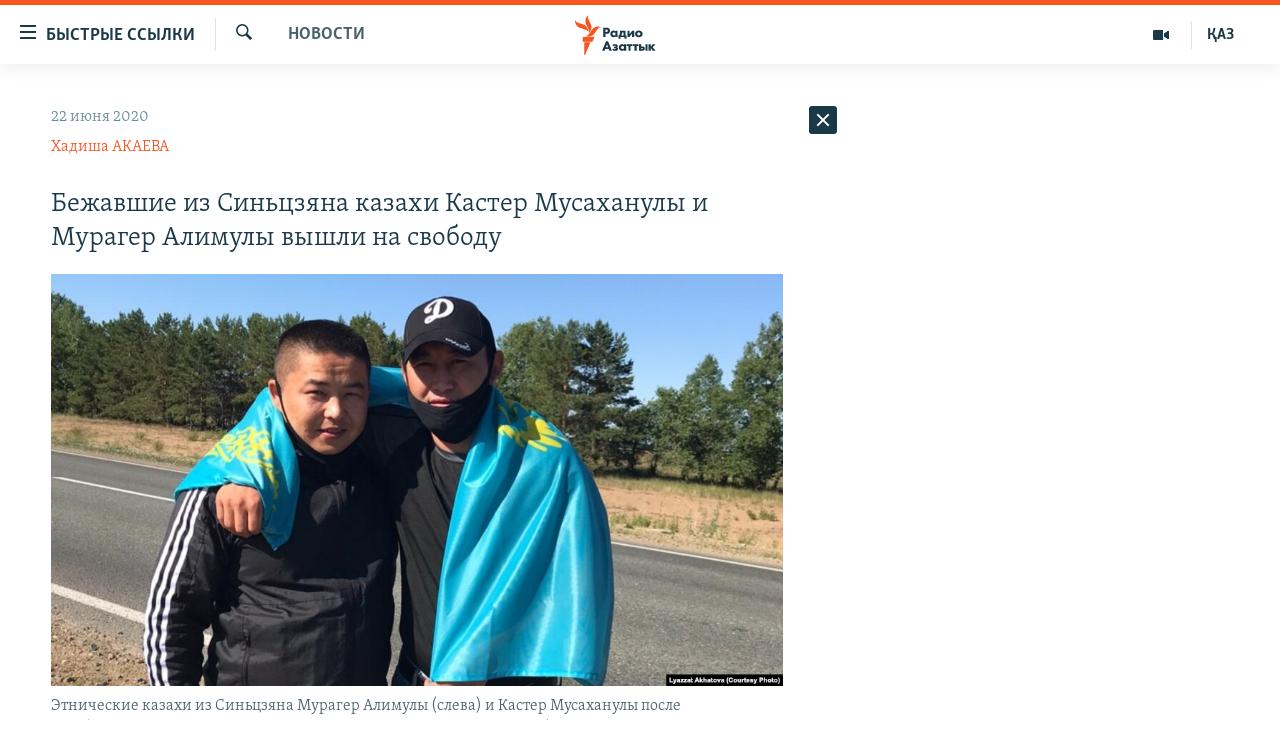

--- FILE ---
content_type: text/html; charset=utf-8
request_url: https://rus.azattyq.org/a/30683668.html
body_size: 42259
content:

<!DOCTYPE html>
<html lang="ru" dir="ltr" class="no-js">
<head>
<link href="/Content/responsive/RFE/ru-KZ/RFE-ru-KZ.css?&amp;av=0.0.0.0&amp;cb=367" rel="stylesheet"/>
<script src="https://tags.azattyq.org/rferl-pangea/prod/utag.sync.js"></script> <script type='text/javascript' src='https://www.youtube.com/iframe_api' async></script>
<link rel="manifest" href="/manifest.json">
<script type="text/javascript">
//a general 'js' detection, must be on top level in <head>, due to CSS performance
document.documentElement.className = "js";
var cacheBuster = "367";
var appBaseUrl = "/";
var imgEnhancerBreakpoints = [0, 144, 256, 408, 650, 1023, 1597];
var isLoggingEnabled = false;
var isPreviewPage = false;
var isLivePreviewPage = false;
if (!isPreviewPage) {
window.RFE = window.RFE || {};
window.RFE.cacheEnabledByParam = window.location.href.indexOf('nocache=1') === -1;
const url = new URL(window.location.href);
const params = new URLSearchParams(url.search);
// Remove the 'nocache' parameter
params.delete('nocache');
// Update the URL without the 'nocache' parameter
url.search = params.toString();
window.history.replaceState(null, '', url.toString());
} else {
window.addEventListener('load', function() {
const links = window.document.links;
for (let i = 0; i < links.length; i++) {
links[i].href = '#';
links[i].target = '_self';
}
})
}
var pwaEnabled = true;
var swCacheDisabled;
</script>
<meta charset="utf-8" />
<title>Бежавшие из Синьцзяна казахи Кастер Мусаханулы и Мурагер Алимулы вышли на свободу</title>
<meta name="description" content="Этнические казахи из Китая Кастер Мусаханулы и Мурагер Алимулы 22 июня покинули колонию в городе Семей Восточно-Казахстанской области после более восьми месяцев пребывания под стражей, сообщила их адвокат Ляззат Ахатова. Они отбыли срок по обвинительному приговору по делу об &#171;умышленном..." />
<meta name="keywords" content="Новости , синьцзян, китай, казахстан, алимулы, мусаханулы" />
<meta name="viewport" content="width=device-width, initial-scale=1.0" />
<meta http-equiv="X-UA-Compatible" content="IE=edge" />
<meta name="robots" content="max-image-preview:large"><meta name="yandex-verification" content="b4983b94636388c5" />
<link href="https://rus.azattyq.org/a/30683668.html" rel="canonical" />
<meta name="apple-mobile-web-app-title" content="Радио &#171;Свободная Европа&#187;/Радио &#171;Свобода&#187;" />
<meta name="apple-mobile-web-app-status-bar-style" content="black" />
<meta name="apple-itunes-app" content="app-id=475986784, app-argument=//30683668.ltr" />
<meta content="Бежавшие из Синьцзяна казахи Кастер Мусаханулы и Мурагер Алимулы вышли на свободу" property="og:title" />
<meta content="Этнические казахи из Китая Кастер Мусаханулы и Мурагер Алимулы 22 июня покинули колонию в городе Семей Восточно-Казахстанской области после более восьми месяцев пребывания под стражей, сообщила их адвокат Ляззат Ахатова. Они отбыли срок по обвинительному приговору по делу об «умышленном..." property="og:description" />
<meta content="article" property="og:type" />
<meta content="https://rus.azattyq.org/a/30683668.html" property="og:url" />
<meta content="Радио Азаттык" property="og:site_name" />
<meta content="https://www.facebook.com/RadioAzattyq" property="article:publisher" />
<meta content="https://gdb.rferl.org/7c2f15ec-a015-477a-9089-3f4742ec7985_cx0_cy34_cw0_w1200_h630.jpg" property="og:image" />
<meta content="1200" property="og:image:width" />
<meta content="630" property="og:image:height" />
<meta content="137980759673857" property="fb:app_id" />
<meta content="Хадиша АКАЕВА" name="Author" />
<meta content="summary_large_image" name="twitter:card" />
<meta content="@Radio_Azattyk" name="twitter:site" />
<meta content="https://gdb.rferl.org/7c2f15ec-a015-477a-9089-3f4742ec7985_cx0_cy34_cw0_w1200_h630.jpg" name="twitter:image" />
<meta content="Бежавшие из Синьцзяна казахи Кастер Мусаханулы и Мурагер Алимулы вышли на свободу" name="twitter:title" />
<meta content="Этнические казахи из Китая Кастер Мусаханулы и Мурагер Алимулы 22 июня покинули колонию в городе Семей Восточно-Казахстанской области после более восьми месяцев пребывания под стражей, сообщила их адвокат Ляззат Ахатова. Они отбыли срок по обвинительному приговору по делу об «умышленном..." name="twitter:description" />
<link rel="amphtml" href="https://rus.azattyq.org/amp/30683668.html" />
<script type="application/ld+json">{"articleSection":"Новости ","isAccessibleForFree":true,"headline":"Бежавшие из Синьцзяна казахи Кастер Мусаханулы и Мурагер Алимулы вышли на свободу","inLanguage":"ru-KZ","keywords":"Новости , синьцзян, китай, казахстан, алимулы, мусаханулы","author":{"@type":"Person","url":"https://rus.azattyq.org/author/хадиша-акаева/tqiuqy","description":"Хадиша Акаева - репортер Азаттыка по Абайской области. Выпускница университета имени Шакарима, специальность - журналистика. Периодически публикуется в казахстанских и центральноазиатских СМИ. Практиковалась в изданиях Армении и Грузии, специализирующихся на журналистских расследованиях.","image":{"@type":"ImageObject","url":"https://gdb.rferl.org/a12ba310-9c9c-403e-a13e-dae55471a354.jpg"},"name":"Хадиша АКАЕВА"},"datePublished":"2020-06-22 04:27:29Z","dateModified":"2020-06-22 05:52:29Z","publisher":{"logo":{"width":512,"height":220,"@type":"ImageObject","url":"https://rus.azattyq.org/Content/responsive/RFE/ru-KZ/img/logo.png"},"@type":"NewsMediaOrganization","url":"https://rus.azattyq.org","sameAs":["https://facebook.com/RadioAzattyq","https://twitter.com/RadioAzattyq","https://www.youtube.com/user/AzattyqRadio","https://www.instagram.com/azattyq","https://t.me/RadioAzattyq"],"name":"Радио Азаттык","alternateName":""},"@context":"https://schema.org","@type":"NewsArticle","mainEntityOfPage":"https://rus.azattyq.org/a/30683668.html","url":"https://rus.azattyq.org/a/30683668.html","description":"Этнические казахи из Китая Кастер Мусаханулы и Мурагер Алимулы 22 июня покинули колонию в городе Семей Восточно-Казахстанской области после более восьми месяцев пребывания под стражей, сообщила их адвокат Ляззат Ахатова. Они отбыли срок по обвинительному приговору по делу об «умышленном...","image":{"width":1080,"height":608,"@type":"ImageObject","url":"https://gdb.rferl.org/7c2f15ec-a015-477a-9089-3f4742ec7985_cx0_cy34_cw0_w1080_h608.jpg"},"name":"Бежавшие из Синьцзяна казахи Кастер Мусаханулы и Мурагер Алимулы вышли на свободу"}</script>
<script src="/Scripts/responsive/infographics.b?v=dVbZ-Cza7s4UoO3BqYSZdbxQZVF4BOLP5EfYDs4kqEo1&amp;av=0.0.0.0&amp;cb=367"></script>
<script src="/Scripts/responsive/loader.b?v=k-Glo3PZlmeSvzVLLV34AUzI5LZTYyUXn8VqJH3e4ug1&amp;av=0.0.0.0&amp;cb=367"></script>
<link rel="icon" type="image/svg+xml" href="/Content/responsive/RFE/img/webApp/favicon.svg" />
<link rel="alternate icon" href="/Content/responsive/RFE/img/webApp/favicon.ico" />
<link rel="mask-icon" color="#ea6903" href="/Content/responsive/RFE/img/webApp/favicon_safari.svg" />
<link rel="apple-touch-icon" sizes="152x152" href="/Content/responsive/RFE/img/webApp/ico-152x152.png" />
<link rel="apple-touch-icon" sizes="144x144" href="/Content/responsive/RFE/img/webApp/ico-144x144.png" />
<link rel="apple-touch-icon" sizes="114x114" href="/Content/responsive/RFE/img/webApp/ico-114x114.png" />
<link rel="apple-touch-icon" sizes="72x72" href="/Content/responsive/RFE/img/webApp/ico-72x72.png" />
<link rel="apple-touch-icon-precomposed" href="/Content/responsive/RFE/img/webApp/ico-57x57.png" />
<link rel="icon" sizes="192x192" href="/Content/responsive/RFE/img/webApp/ico-192x192.png" />
<link rel="icon" sizes="128x128" href="/Content/responsive/RFE/img/webApp/ico-128x128.png" />
<meta name="msapplication-TileColor" content="#ffffff" />
<meta name="msapplication-TileImage" content="/Content/responsive/RFE/img/webApp/ico-144x144.png" />
<link rel="preload" href="/Content/responsive/fonts/Skolar-Lt_Cyrl_v2.4.woff" type="font/woff" as="font" crossorigin="anonymous" />
<link rel="alternate" type="application/rss+xml" title="RFE/RL - Top Stories [RSS]" href="/api/" />
<link rel="sitemap" type="application/rss+xml" href="/sitemap.xml" />
</head>
<body class=" nav-no-loaded cc_theme pg-arch arch-news nojs-images ">
<noscript><iframe src="https://www.googletagmanager.com/ns.html?id=GTM-WXZBPZ" height="0" width="0" style="display:none;visibility:hidden"></iframe></noscript><script type="text/javascript" data-cookiecategory="analytics">
window.dataLayer = window.dataLayer || [];window.dataLayer.push({ event: 'page_meta_ready',url:"https://rus.azattyq.org/a/30683668.html",property_id:"418",article_uid:"30683668",page_title:"Бежавшие из Синьцзяна казахи Кастер Мусаханулы и Мурагер Алимулы вышли на свободу",page_type:"article",content_type:"article",subcontent_type:"article",last_modified:"2020-06-22 05:52:29Z",pub_datetime:"2020-06-22 04:27:29Z",pub_year:"2020",pub_month:"06",pub_day:"22",pub_hour:"04",pub_weekday:"Monday",section:"новости ",english_section:"news-azattyq",byline:"Хадиша АКАЕВА",categories:"news-azattyq",tags:"синьцзян;китай;казахстан;алимулы;мусаханулы",domain:"rus.azattyq.org",language:"Russian",language_service:"RFERL Kazakh",platform:"web",copied:"no",copied_article:"",copied_title:"",runs_js:"Yes",cms_release:"8.43.0.0.367",enviro_type:"prod",slug:""});
if (top.location === self.location) { //if not inside of an IFrame
var renderGtm = "true";
if (renderGtm === "true") {
(function(w,d,s,l,i){w[l]=w[l]||[];w[l].push({'gtm.start':new Date().getTime(),event:'gtm.js'});var f=d.getElementsByTagName(s)[0],j=d.createElement(s),dl=l!='dataLayer'?'&l='+l:'';j.async=true;j.src='//www.googletagmanager.com/gtm.js?id='+i+dl;f.parentNode.insertBefore(j,f);})(window,document,'script','dataLayer','GTM-WXZBPZ');
}
}
</script>
<!--Analytics tag js version start-->
<script type="text/javascript" data-cookiecategory="analytics">
var utag_data={entity:"RFE",cms_release:"8.43.0.0.367",language:"Russian",language_service:"RFERL Kazakh",short_language_service:"KAZ",property_id:"418",platform:"web",platform_short:"W",runs_js:"Yes",page_title:"Бежавшие из Синьцзяна казахи Кастер Мусаханулы и Мурагер Алимулы вышли на свободу",page_type:"article",page_name:"Бежавшие из Синьцзяна казахи Кастер Мусаханулы и Мурагер Алимулы вышли на свободу",content_type:"article",subcontent_type:"article",enviro_type:"prod",url:"https://rus.azattyq.org/a/30683668.html",domain:"rus.azattyq.org",pub_year:"2020",pub_month:"06",pub_day:"22",pub_hour:"04",pub_weekday:"Monday",copied:"no",copied_article:"",copied_title:"",byline:"Хадиша АКАЕВА",categories:"news-azattyq",tags:"синьцзян;китай;казахстан;алимулы;мусаханулы",slug:"",section:"новости ",english_section:"news-azattyq",article_uid:"30683668"};
if(typeof(TealiumTagFrom)==='function' && typeof(TealiumTagSearchKeyword)==='function') {
var utag_from=TealiumTagFrom();var utag_searchKeyword=TealiumTagSearchKeyword();
if(utag_searchKeyword!=null && utag_searchKeyword!=='' && utag_data["search_keyword"]==null) utag_data["search_keyword"]=utag_searchKeyword;if(utag_from!=null && utag_from!=='') utag_data["from"]=TealiumTagFrom();}
if(window.top!== window.self&&utag_data.page_type==="snippet"){utag_data.page_type = 'iframe';}
try{if(window.top!==window.self&&window.self.location.hostname===window.top.location.hostname){utag_data.platform = 'self-embed';utag_data.platform_short = 'se';}}catch(e){if(window.top!==window.self&&window.self.location.search.includes("platformType=self-embed")){utag_data.platform = 'cross-promo';utag_data.platform_short = 'cp';}}
(function(a,b,c,d){ a="https://tags.azattyq.org/rferl-pangea/prod/utag.js"; b=document;c="script";d=b.createElement(c);d.src=a;d.type="text/java"+c;d.async=true; a=b.getElementsByTagName(c)[0];a.parentNode.insertBefore(d,a); })();
</script>
<!--Analytics tag js version end-->
<!-- Analytics tag management NoScript -->
<noscript>
<img style="position: absolute; border: none;" src="https://ssc.azattyq.org/b/ss/bbgprod,bbgentityrferl/1/G.4--NS/1992633781?pageName=rfe%3akaz%3aw%3aarticle%3a%d0%91%d0%b5%d0%b6%d0%b0%d0%b2%d1%88%d0%b8%d0%b5%20%d0%b8%d0%b7%20%d0%a1%d0%b8%d0%bd%d1%8c%d1%86%d0%b7%d1%8f%d0%bd%d0%b0%20%d0%ba%d0%b0%d0%b7%d0%b0%d1%85%d0%b8%20%d0%9a%d0%b0%d1%81%d1%82%d0%b5%d1%80%20%d0%9c%d1%83%d1%81%d0%b0%d1%85%d0%b0%d0%bd%d1%83%d0%bb%d1%8b%20%d0%b8%20%d0%9c%d1%83%d1%80%d0%b0%d0%b3%d0%b5%d1%80%20%d0%90%d0%bb%d0%b8%d0%bc%d1%83%d0%bb%d1%8b%20%d0%b2%d1%8b%d1%88%d0%bb%d0%b8%20%d0%bd%d0%b0%20%d1%81%d0%b2%d0%be%d0%b1%d0%be%d0%b4%d1%83&amp;c6=%d0%91%d0%b5%d0%b6%d0%b0%d0%b2%d1%88%d0%b8%d0%b5%20%d0%b8%d0%b7%20%d0%a1%d0%b8%d0%bd%d1%8c%d1%86%d0%b7%d1%8f%d0%bd%d0%b0%20%d0%ba%d0%b0%d0%b7%d0%b0%d1%85%d0%b8%20%d0%9a%d0%b0%d1%81%d1%82%d0%b5%d1%80%20%d0%9c%d1%83%d1%81%d0%b0%d1%85%d0%b0%d0%bd%d1%83%d0%bb%d1%8b%20%d0%b8%20%d0%9c%d1%83%d1%80%d0%b0%d0%b3%d0%b5%d1%80%20%d0%90%d0%bb%d0%b8%d0%bc%d1%83%d0%bb%d1%8b%20%d0%b2%d1%8b%d1%88%d0%bb%d0%b8%20%d0%bd%d0%b0%20%d1%81%d0%b2%d0%be%d0%b1%d0%be%d0%b4%d1%83&amp;v36=8.43.0.0.367&amp;v6=D=c6&amp;g=https%3a%2f%2frus.azattyq.org%2fa%2f30683668.html&amp;c1=D=g&amp;v1=D=g&amp;events=event1,event52&amp;c16=rferl%20kazakh&amp;v16=D=c16&amp;c5=news-azattyq&amp;v5=D=c5&amp;ch=%d0%9d%d0%be%d0%b2%d0%be%d1%81%d1%82%d0%b8%20&amp;c15=russian&amp;v15=D=c15&amp;c4=article&amp;v4=D=c4&amp;c14=30683668&amp;v14=D=c14&amp;v20=no&amp;c17=web&amp;v17=D=c17&amp;mcorgid=518abc7455e462b97f000101%40adobeorg&amp;server=rus.azattyq.org&amp;pageType=D=c4&amp;ns=bbg&amp;v29=D=server&amp;v25=rfe&amp;v30=418&amp;v105=D=User-Agent " alt="analytics" width="1" height="1" /></noscript>
<!-- End of Analytics tag management NoScript -->
<!--*** Accessibility links - For ScreenReaders only ***-->
<section>
<div class="sr-only">
<h2>Доступность ссылок</h2>
<ul>
<li><a href="#content" data-disable-smooth-scroll="1">Вернуться к основному содержанию</a></li>
<li><a href="#navigation" data-disable-smooth-scroll="1">Вернутся к главной навигации</a></li>
<li><a href="#txtHeaderSearch" data-disable-smooth-scroll="1">Вернутся к поиску</a></li>
</ul>
</div>
</section>
<div dir="ltr">
<div id="page">
<aside>
<div class="c-lightbox overlay-modal">
<div class="c-lightbox__intro">
<h2 class="c-lightbox__intro-title"></h2>
<button class="btn btn--rounded c-lightbox__btn c-lightbox__intro-next" title="Следующий">
<span class="ico ico--rounded ico-chevron-forward"></span>
<span class="sr-only">Следующий</span>
</button>
</div>
<div class="c-lightbox__nav">
<button class="btn btn--rounded c-lightbox__btn c-lightbox__btn--close" title="Закрыть">
<span class="ico ico--rounded ico-close"></span>
<span class="sr-only">Закрыть</span>
</button>
<button class="btn btn--rounded c-lightbox__btn c-lightbox__btn--prev" title="Предыдущий">
<span class="ico ico--rounded ico-chevron-backward"></span>
<span class="sr-only">Предыдущий</span>
</button>
<button class="btn btn--rounded c-lightbox__btn c-lightbox__btn--next" title="Следующий">
<span class="ico ico--rounded ico-chevron-forward"></span>
<span class="sr-only">Следующий</span>
</button>
</div>
<div class="c-lightbox__content-wrap">
<figure class="c-lightbox__content">
<span class="c-spinner c-spinner--lightbox">
<img src="/Content/responsive/img/player-spinner.png"
alt="please wait"
title="please wait" />
</span>
<div class="c-lightbox__img">
<div class="thumb">
<img src="" alt="" />
</div>
</div>
<figcaption>
<div class="c-lightbox__info c-lightbox__info--foot">
<span class="c-lightbox__counter"></span>
<span class="caption c-lightbox__caption"></span>
</div>
</figcaption>
</figure>
</div>
<div class="hidden">
<div class="content-advisory__box content-advisory__box--lightbox">
<span class="content-advisory__box-text">Эта фотография содержит контент, который может показаться оскорбительным или недопустимым.</span>
<button class="btn btn--transparent content-advisory__box-btn m-t-md" value="text" type="button">
<span class="btn__text">
Кликните, чтобы посмотреть
</span>
</button>
</div>
</div>
</div>
<div class="ctc-message pos-fix">
<div class="ctc-message__inner">Link has been copied to clipboard</div>
</div>
</aside>
<div class="hdr-20 hdr-20--big">
<div class="hdr-20__inner">
<div class="hdr-20__max pos-rel">
<div class="hdr-20__side hdr-20__side--primary d-flex">
<label data-for="main-menu-ctrl" data-switcher-trigger="true" data-switch-target="main-menu-ctrl" class="burger hdr-trigger pos-rel trans-trigger" data-trans-evt="click" data-trans-id="menu">
<span class="ico ico-close hdr-trigger__ico hdr-trigger__ico--close burger__ico burger__ico--close"></span>
<span class="ico ico-menu hdr-trigger__ico hdr-trigger__ico--open burger__ico burger__ico--open"></span>
<span class="burger__label">Быстрые ссылки</span>
</label>
<div class="menu-pnl pos-fix trans-target" data-switch-target="main-menu-ctrl" data-trans-id="menu">
<div class="menu-pnl__inner">
<nav class="main-nav menu-pnl__item menu-pnl__item--first">
<ul class="main-nav__list accordeon" data-analytics-tales="false" data-promo-name="link" data-location-name="nav,secnav">
<li class="main-nav__item accordeon__item" data-switch-target="menu-item-598">
<label class="main-nav__item-name main-nav__item-name--label accordeon__control-label" data-switcher-trigger="true" data-for="menu-item-598">
Центральная Азия
<span class="ico ico-chevron-down main-nav__chev"></span>
</label>
<div class="main-nav__sub-list">
<a class="main-nav__item-name main-nav__item-name--link main-nav__item-name--sub" href="/p/6951.html" title="Казахстан" data-item-name="kazakhstan-rus" >Казахстан</a>
<a class="main-nav__item-name main-nav__item-name--link main-nav__item-name--sub" href="/kyrgyzstan" title="Кыргызстан" data-item-name="Kyrgyzstan-rus" >Кыргызстан</a>
<a class="main-nav__item-name main-nav__item-name--link main-nav__item-name--sub" href="/uzbekistan" title="Узбекистан" data-item-name="uzbekistan-rus" >Узбекистан</a>
<a class="main-nav__item-name main-nav__item-name--link main-nav__item-name--sub" href="/tajikistan" title="Таджикистан" data-item-name="tajikistan-rus" >Таджикистан</a>
</div>
</li>
<li class="main-nav__item">
<a class="main-nav__item-name main-nav__item-name--link" href="/z/360" title="Новости" data-item-name="news-azattyq" >Новости</a>
</li>
<li class="main-nav__item">
<a class="main-nav__item-name main-nav__item-name--link" href="/z/22747" title="Война в Украине" data-item-name="war-in-ukraine" >Война в Украине</a>
</li>
<li class="main-nav__item accordeon__item" data-switch-target="menu-item-4683">
<label class="main-nav__item-name main-nav__item-name--label accordeon__control-label" data-switcher-trigger="true" data-for="menu-item-4683">
На других языках
<span class="ico ico-chevron-down main-nav__chev"></span>
</label>
<div class="main-nav__sub-list">
<a class="main-nav__item-name main-nav__item-name--link main-nav__item-name--sub" href="https://www.azattyq.org/" title="Қазақша" target="_blank" rel="noopener">Қазақша</a>
<a class="main-nav__item-name main-nav__item-name--link main-nav__item-name--sub" href="https://www.azattyk.org/" title="Кыргызча" target="_blank" rel="noopener">Кыргызча</a>
<a class="main-nav__item-name main-nav__item-name--link main-nav__item-name--sub" href="https://www.ozodlik.org/" title="Ўзбекча" target="_blank" rel="noopener">Ўзбекча</a>
<a class="main-nav__item-name main-nav__item-name--link main-nav__item-name--sub" href="https://www.ozodi.org/" title="Тоҷикӣ" target="_blank" rel="noopener">Тоҷикӣ</a>
<a class="main-nav__item-name main-nav__item-name--link main-nav__item-name--sub" href="https://www.azathabar.com/" title="T&#252;rkmen&#231;e" target="_blank" rel="noopener">T&#252;rkmen&#231;e</a>
</div>
</li>
</ul>
</nav>
<div class="menu-pnl__item">
<a href="https://www.azattyq.org" class="menu-pnl__item-link" alt="Қазақ">Қазақ</a>
</div>
<div class="menu-pnl__item menu-pnl__item--social">
<h5 class="menu-pnl__sub-head">Подпишитесь на нас в соцсетях</h5>
<a href="https://facebook.com/RadioAzattyq" title="Азаттык в Facebook&#39;e" data-analytics-text="follow_on_facebook" class="btn btn--rounded btn--social-inverted menu-pnl__btn js-social-btn btn-facebook" target="_blank" rel="noopener">
<span class="ico ico-facebook-alt ico--rounded"></span>
</a>
<a href="https://www.youtube.com/user/AzattyqRadio" title="Наш Youtube-канал" data-analytics-text="follow_on_youtube" class="btn btn--rounded btn--social-inverted menu-pnl__btn js-social-btn btn-youtube" target="_blank" rel="noopener">
<span class="ico ico-youtube ico--rounded"></span>
</a>
<a href="https://twitter.com/RadioAzattyq" title="Азаттык в Twitter&#39;e" data-analytics-text="follow_on_twitter" class="btn btn--rounded btn--social-inverted menu-pnl__btn js-social-btn btn-twitter" target="_blank" rel="noopener">
<span class="ico ico-twitter ico--rounded"></span>
</a>
<a href="https://www.instagram.com/azattyq" title="Азаттык в Instagram&#39;е" data-analytics-text="follow_on_instagram" class="btn btn--rounded btn--social-inverted menu-pnl__btn js-social-btn btn-instagram" target="_blank" rel="noopener">
<span class="ico ico-instagram ico--rounded"></span>
</a>
<a href="https://t.me/RadioAzattyq" title="Азаттык в Telegram&#39;е" data-analytics-text="follow_on_telegram" class="btn btn--rounded btn--social-inverted menu-pnl__btn js-social-btn btn-telegram" target="_blank" rel="noopener">
<span class="ico ico-telegram ico--rounded"></span>
</a>
</div>
<div class="menu-pnl__item">
<a href="/navigation/allsites" class="menu-pnl__item-link">
<span class="ico ico-languages "></span>
Все сайты РСЕ/РС
</a>
</div>
</div>
</div>
<label data-for="top-search-ctrl" data-switcher-trigger="true" data-switch-target="top-search-ctrl" class="top-srch-trigger hdr-trigger">
<span class="ico ico-close hdr-trigger__ico hdr-trigger__ico--close top-srch-trigger__ico top-srch-trigger__ico--close"></span>
<span class="ico ico-search hdr-trigger__ico hdr-trigger__ico--open top-srch-trigger__ico top-srch-trigger__ico--open"></span>
</label>
<div class="srch-top srch-top--in-header" data-switch-target="top-search-ctrl">
<div class="container">
<form action="/s" class="srch-top__form srch-top__form--in-header" id="form-topSearchHeader" method="get" role="search"><label for="txtHeaderSearch" class="sr-only">Искать</label>
<input type="text" id="txtHeaderSearch" name="k" placeholder="Поиск" accesskey="s" value="" class="srch-top__input analyticstag-event" onkeydown="if (event.keyCode === 13) { FireAnalyticsTagEventOnSearch('search', $dom.get('#txtHeaderSearch')[0].value) }" />
<button title="Искать" type="submit" class="btn btn--top-srch analyticstag-event" onclick="FireAnalyticsTagEventOnSearch('search', $dom.get('#txtHeaderSearch')[0].value) ">
<span class="ico ico-search"></span>
</button></form>
</div>
</div>
<a href="/" class="main-logo-link">
<img src="/Content/responsive/RFE/ru-KZ/img/logo-compact.svg" class="main-logo main-logo--comp" alt="site logo">
<img src="/Content/responsive/RFE/ru-KZ/img/logo.svg" class="main-logo main-logo--big" alt="site logo">
</a>
</div>
<div class="hdr-20__side hdr-20__side--secondary d-flex">
<a href="https://www.azattyq.org" title="ҚАЗ" class="hdr-20__secondary-item hdr-20__secondary-item--lang" data-item-name="satellite">
ҚАЗ
</a>
<a href="/multimedia" title="Мультимедиа" class="hdr-20__secondary-item" data-item-name="video">
<span class="ico ico-video hdr-20__secondary-icon"></span>
</a>
<a href="/s" title="Искать" class="hdr-20__secondary-item hdr-20__secondary-item--search" data-item-name="search">
<span class="ico ico-search hdr-20__secondary-icon hdr-20__secondary-icon--search"></span>
</a>
<div class="srch-bottom">
<form action="/s" class="srch-bottom__form d-flex" id="form-bottomSearch" method="get" role="search"><label for="txtSearch" class="sr-only">Искать</label>
<input type="search" id="txtSearch" name="k" placeholder="Поиск" accesskey="s" value="" class="srch-bottom__input analyticstag-event" onkeydown="if (event.keyCode === 13) { FireAnalyticsTagEventOnSearch('search', $dom.get('#txtSearch')[0].value) }" />
<button title="Искать" type="submit" class="btn btn--bottom-srch analyticstag-event" onclick="FireAnalyticsTagEventOnSearch('search', $dom.get('#txtSearch')[0].value) ">
<span class="ico ico-search"></span>
</button></form>
</div>
</div>
<img src="/Content/responsive/RFE/ru-KZ/img/logo-print.gif" class="logo-print" alt="site logo">
<img src="/Content/responsive/RFE/ru-KZ/img/logo-print_color.png" class="logo-print logo-print--color" alt="site logo">
</div>
</div>
</div>
<script>
if (document.body.className.indexOf('pg-home') > -1) {
var nav2In = document.querySelector('.hdr-20__inner');
var nav2Sec = document.querySelector('.hdr-20__side--secondary');
var secStyle = window.getComputedStyle(nav2Sec);
if (nav2In && window.pageYOffset < 150 && secStyle['position'] !== 'fixed') {
nav2In.classList.add('hdr-20__inner--big')
}
}
</script>
<div class="c-hlights c-hlights--breaking c-hlights--no-item" data-hlight-display="mobile,desktop">
<div class="c-hlights__wrap container p-0">
<div class="c-hlights__nav">
<a role="button" href="#" title="Предыдущий">
<span class="ico ico-chevron-backward m-0"></span>
<span class="sr-only">Предыдущий</span>
</a>
<a role="button" href="#" title="Следующий">
<span class="ico ico-chevron-forward m-0"></span>
<span class="sr-only">Следующий</span>
</a>
</div>
<span class="c-hlights__label">
<span class="">Срочные новости:</span>
<span class="switcher-trigger">
<label data-for="more-less-1" data-switcher-trigger="true" class="switcher-trigger__label switcher-trigger__label--more p-b-0" title="Показать больше">
<span class="ico ico-chevron-down"></span>
</label>
<label data-for="more-less-1" data-switcher-trigger="true" class="switcher-trigger__label switcher-trigger__label--less p-b-0" title="Сократить текст">
<span class="ico ico-chevron-up"></span>
</label>
</span>
</span>
<ul class="c-hlights__items switcher-target" data-switch-target="more-less-1">
</ul>
</div>
</div> <div id="content">
<div class="container">
<div class="row">
<div class="col-sm-12 col-md-8">
<div class="news">
<h1 class="pg-title pg-title--move-to-header">
Новости
</h1>
<div id="newsItems" class="accordeon accordeon--scroll-adjust">
<div class="accordeon__item-wrap">
<div class="news__item news__item--unopenable accordeon__item sticky-btn-parent" data-switcher-opened=true data-switch-target="more-less-30683668" data-article-id="30683668" data-api-id="30683668" data-api-type="1">
<div class="news__item-inner pos-rel">
<div class="publishing-details ">
<div class="published">
<span class="date" >
<time pubdate="pubdate" datetime="2020-06-22T09:27:29+05:00">
22 июня 2020
</time>
</span>
</div>
<div class="links">
<ul class="links__list">
<li class="links__item">
<a class="links__item-link" href="/author/хадиша-акаева/tqiuqy" title="Хадиша АКАЕВА">Хадиша АКАЕВА</a>
</li>
</ul>
</div>
</div>
<h1 class="title pg-title">
Бежавшие из Синьцзяна казахи Кастер Мусаханулы и Мурагер Алимулы вышли на свободу
</h1>
<div class="cover-media">
<figure class="media-image js-media-expand">
<div class="img-wrap">
<div class="thumb thumb16_9">
<img src="https://gdb.rferl.org/7c2f15ec-a015-477a-9089-3f4742ec7985_cx0_cy34_cw0_w250_r1_s.jpg" alt="Этнические казахи из Синьцзяна Мурагер Алимулы (слева) и Кастер Мусаханулы после освобождения из тюрьмы в городе Семей. Восточно-Казахстанская область, 22 июня 2020 года." />
</div>
</div>
<figcaption>
<span class="caption">Этнические казахи из Синьцзяна Мурагер Алимулы (слева) и Кастер Мусаханулы после освобождения из тюрьмы в городе Семей. Восточно-Казахстанская область, 22 июня 2020 года.</span>
</figcaption>
</figure>
</div>
<div class="news__buttons news__buttons--main pos-abs">
<button class="btn btn--news btn--news-more pos-abs">
<span class="ico ico-chevron-down"></span>
</button>
<button class="btn btn--news sticky-btn btn--news-less">
<span class="ico ico-close"></span>
</button>
</div>
<div class="wsw accordeon__target">
<p>Этнические казахи из Китая Кастер Мусаханулы и Мурагер Алимулы 22 июня покинули колонию в городе Семей Восточно-Казахстанской области после более восьми месяцев пребывания под стражей, сообщила их адвокат Ляззат Ахатова. Они отбыли срок по обвинительному <a class="wsw__a" href="https://rus.azattyq.org/a/30389005.html" target="_blank">приговору </a>по делу об «умышленном незаконном пересечении государственной границы». Зайсанский районный суд в январе этого года приговорил бежавших из Синьцзяна казахов к году лишения свободы каждого, постановив зачесть в срок наказания время, проведенное под стражей, из расчета день за два.</p>
<p>Сейчас Кастер Мусаханулы и Мурагер Алимулы вместе с адвокатом Ляззат Ахатовой едут в село Коянды Акмолинской области — там живет сестра Мурагера.</p>
<p>— Они очень радостные, всю ночь не спали, говорят, считали минуты, — говорит Ляззат Ахатова. — Сначала ребят хотели оставить в Семее, но передумали, к нашей просьбе отнеслись с пониманием и отпустили.</p>
<p>Адвокат сообщила, что срок действия документов Мусаханулы и Алимулы, подтверждающих статус лиц, ищущих убежище, истекает в следующем месяце:</p>
<p>— Вопрос о статусе беженцев будет рассматриваться в [службе] миграции Акмолинской области. Сейчас у них временное свидетельство до конца июля. До этого времени этот вопрос должен решиться.</p>
<p>Активисты из города Семей, где находится колония, в которой содержались Кастер Мусаханулы и Мурагер Алимулы, планировали встретить их после освобождения. Сделать это не удалось: Мусаханулы и Алимулы выпустили ранним утром, на несколько часов раньше, чем планировалось. Адвокат говорит, что администрация колонии объяснила это стремлением не допустить скопления людей у ворот колонии, возможно, из-за пандемии коронавируса.</p>
<p> </p><div data-owner-ct="News" data-inline="False">
<div class="media-block also-read" >
<a href="/a/kazakhstan-china-xinjiang-refugees/30392389.html" target="_self" title="&#171;Приговор бежавшим из Китая – способ избежать ссоры с Пекином&#187;" class="img-wrap img-wrap--size-3 also-read__img">
<span class="thumb thumb16_9">
<noscript class="nojs-img">
<img src="https://gdb.rferl.org/c6936689-cae6-4c91-83e7-e1e636e85691_cx0_cy3_cw0_w100_r1.jpg" alt="Казахи из Китая, привлеченные к ответственности по обвинению в &#171;незаконном пересечении границы&#187;.">
</noscript>
<img data-src="https://gdb.rferl.org/c6936689-cae6-4c91-83e7-e1e636e85691_cx0_cy3_cw0_w100_r1.jpg" alt="Казахи из Китая, привлеченные к ответственности по обвинению в &#171;незаконном пересечении границы&#187;." />
</span>
</a>
<div class="media-block__content also-read__body also-read__body--h">
<a href="/a/kazakhstan-china-xinjiang-refugees/30392389.html" target="_self" title="&#171;Приговор бежавшим из Китая – способ избежать ссоры с Пекином&#187;">
<span class="also-read__text--label">
ЧИТАЙТЕ ТАКЖЕ:
</span>
<h4 class="media-block__title media-block__title--size-3 also-read__text p-0">
&#171;Приговор бежавшим из Китая – способ избежать ссоры с Пекином&#187;
</h4>
</a>
</div>
</div>
</div>
<p>В октябре 2019 года Кастер Мусаханулы и Мурагер Алимулы пересекли казахско-китайскую границу, перебравшись из Синьцзяна в Зайсанскй район Восточно-Казахстанской области. Оттуда они отправились в Алматы и дали пресс-конференцию в Казахстанском бюро по правам человека, рассказав, что были вынуждены бежать из Китая, чтобы спастись от преследований, которые Пекин развернул в последние годы в отношении уйгуров, казахов и других коренных народов Синьцзяна, исповедующих ислам. Вскоре мужчин <a class="wsw__a" href="https://rus.azattyq.org/a/kazkhstan-almaty-china-un-activists/30383395.html" target="_blank">задержали</a> и поместили под стражу, 21 января 2020 года Мусаханулы и Алимулы были <a class="wsw__a" href="https://rus.azattyq.org/a/kazakhstan-zaisan-trial-masakhanuly-alimuly/30389513.html" target="_blank">признаны </a>виновными в «умышленном незаконном пересечении государственной границы». Суд не стал выдворять их в Китай.</p>
<p>Сообщения о давлении на мусульман в Синьцзяне поступают с 2017 года. В 2018 году в ООН заявили, что «лагерях» в Синьцзяне может содержаться до одного миллиона уйгуров и представителей других исповедующих ислам меньшинств. Китай, в начале отрицавший существование «лагерей», позже признал их наличие, однако назвал эти учреждения «образовательными центрами», созданными для противодействия экстремизму и терроризму и обучения людей китайскому языку и профессиям.</p><div class="clear"></div>
<div class="wsw__embed">
<div class="infgraphicsAttach" >
<script type="text/javascript">
initInfographics(
{
groups:[],
params:[],
isMobile:true
});
</script>
<style>
#GR-1016b {
height: 50px;
-webkit-box-pack: justify;
-ms-flex-pack: justify;
justify-content: space-between;
margin-bottom:24px;
}
#GR-1016b div {
padding-left: 10px;
width: 32%;
height: 100%;
font-size: 16px;
line-height: 50px;
-webkit-filter: grayscale(1);
filter: grayscale(1);
}
#GR-1016b div:hover {
-webkit-transform: scale(1.04);
transform: scale(1.04);
-webkit-transform-origin: 50% 50%;
transform-origin: 50% 50%;
transition:all .3s;
}
#GR-1016b div:hover {
-webkit-filter: grayscale(0);
filter: grayscale(0);
}
#GR-1016b .c1 {
background: #f7f7f7 url('https://gdb.rferl.org/8E457501-5DFF-4374-AF52-2D5AAF25FF22.png') no-repeat 95% center;
background-size: 18px;
}
#GR-1016b .c2 {
background: #f7f7f7 url('https://gdb.rferl.org/DBCDC937-09B4-48FB-8FF8-28E3AB5E741B.png') no-repeat 95% center;
background-size: 40px;
}
#GR-1016b .c3 {
background: #f7f7f7 url('https://gdb.rferl.org/08F40524-CFE8-4AAD-A22F-1C19A9DD651F.png') no-repeat 95% center;
background-size: 28px;
}
#GR-1016b .c1:hover h5 {
color: #3b5998;
}
#GR-1016b .c2:hover h5 {
color: #45668e;
}
#GR-1016b .c3:hover h5 {
color: #ff0000;
}
@media (max-width: 639px) {
#GR-1016b {
-webkit-box-orient: vertical;
-webkit-box-direction: normal;
-ms-flex-direction: column;
flex-direction: column;
height: auto;
}
#GR-1016b div {
width: 100%;
margin-bottom: 5px;
}
#GR-1016b div:hover {
-webkit-transform: none;
transform: none;
}
}
</style>
<link href="https://docs.rferl.org/branding/cdn/html_banners/banners-styles.css" rel="stylesheet">
<div id="GR-1016b" class="banner banner--align">
<div class="c1">
<a href="https://www.facebook.com/RadioAzattyq/" class="banner__a">
<h5 class="font-2">AZATTYQ в Facebook</h5>
</a>
</div>
<div class="c2">
<a href="https://vk.com/radioazattyq" class="banner__a" target="_blank">
<h5 class="font-2">AZATTYQ в VK</h5>
</a>
</div>
<div class="c3">
<a href="https://www.youtube.com/user/AzattyqRadio" class="banner__a" target="_blank">
<h5 class="font-2">AZATTYQ в Youtube</h5>
</a>
</div>
</div>
</div>
</div>
</div>
<div class="pos-rel news__read-more">
<label class="news__read-more-label accordeon__control-label pos-abs" data-for="more-less-30683668" data-switcher-trigger="true"></label>
<a class="btn btn--link news__read-more-btn" href="#" title="Читать дальше">
<span class="btn__text">
Читать дальше
</span>
</a>
</div>
<label data-for="more-less-30683668" data-switcher-trigger="true" class="switcher-trigger__label accordeon__control-label news__control-label pos-abs"></label>
</div>
<div class="news__share-outer">
<aside class="share news__sharing js-share--apply-sticky js-share--expandable js-share--horizontal" >
<ul class="share__list">
<li class="share__item">
<a href="https://facebook.com/sharer.php?u=https%3a%2f%2frus.azattyq.org%2fa%2f30683668.html"
data-analytics-text="share_on_facebook"
title="Добавить в свой Facebook" target="_blank"
class="btn btn--rounded btn-facebook js-social-btn">
<span class="ico ico--rounded ico-facebook ico--s"></span>
</a>
</li>
<li class="share__item">
<a href="https://twitter.com/share?url=https%3a%2f%2frus.azattyq.org%2fa%2f30683668.html&amp;text=%d0%91%d0%b5%d0%b6%d0%b0%d0%b2%d1%88%d0%b8%d0%b5+%d0%b8%d0%b7+%d0%a1%d0%b8%d0%bd%d1%8c%d1%86%d0%b7%d1%8f%d0%bd%d0%b0+%d0%ba%d0%b0%d0%b7%d0%b0%d1%85%d0%b8+%d0%9a%d0%b0%d1%81%d1%82%d0%b5%d1%80+%d0%9c%d1%83%d1%81%d0%b0%d1%85%d0%b0%d0%bd%d1%83%d0%bb%d1%8b+%d0%b8+%d0%9c%d1%83%d1%80%d0%b0%d0%b3%d0%b5%d1%80+%d0%90%d0%bb%d0%b8%d0%bc%d1%83%d0%bb%d1%8b+%d0%b2%d1%8b%d1%88%d0%bb%d0%b8+%d0%bd%d0%b0+%d1%81%d0%b2%d0%be%d0%b1%d0%be%d0%b4%d1%83"
data-analytics-text="share_on_twitter"
title="Добавить в свой Twitter" target="_blank"
class="btn btn--rounded btn-twitter js-social-btn">
<span class="ico ico--rounded ico-twitter ico--s"></span>
</a>
</li>
<li class="share__item">
<span class="visible-xs-inline-block visible-sm-inline-block">
<a href="whatsapp://send?text=https%3a%2f%2frus.azattyq.org%2fa%2f30683668.html"
data-analytics-text="share_on_whatsapp"
title="Share on WhatsApp" target="_blank"
class="btn btn--rounded btn-whatsapp js-social-btn">
<span class="ico ico--rounded ico-whatsapp ico--s"></span>
</a>
</span>
</li>
<li class="share__item">
<div class="ctc">
<input type="text" class="ctc__input" readonly="readonly">
<button class="btn btn--rounded btn--ctc ctc__button" value="text" role="copy link" js-href="https://rus.azattyq.org/a/30683668.html" title="copy link">
<span class="ico ico-content-copy ico--rounded ico--s"></span>
</button>
</div>
</li>
<li class="share__item share__item--additional">
<a href="mailto:?body=https%3a%2f%2frus.azattyq.org%2fa%2f30683668.html&amp;subject=Бежавшие из Синьцзяна казахи Кастер Мусаханулы и Мурагер Алимулы вышли на свободу"
title="Отправить по электронному адресу"
class="btn btn--rounded btn-email ">
<span class="ico ico--rounded ico-email ico--s"></span>
</a>
</li>
<li class="share__item share__item--sharing-more">
<a title="поделиться в других соцсетях" data-title-additional="Fewer options" class="btn btn--rounded btn--show-more hidden">
<span class="ico ico--rounded ico-ellipsis ico--s"></span>
</a>
</li>
</ul>
</aside>
<aside class="news__show-comments">
<a href="https://rus.azattyq.org/a/30683668.html" class="news__show-comments-link">
<button class="btn btn--link news__show-comments-btn" value="text" role="Смотреть комментарии" title="Смотреть комментарии">
<span class="ico ico-comment news__show-comments-ico"></span>
<span class="btn__text">
Смотреть комментарии
</span>
</button>
<span class="ico ico-chevron-down news__show-comments-ico"></span>
<span class="ico ico-chevron-up news__show-comments-ico"></span>
</a>
</aside>
</div>
<div class="news__comments-outer sticky-btn-parent pos-rel">
<div class="news__buttons pos-abs">
<button class="btn btn--news sticky-btn btn--news-comments btn--seen" value="Button" role="Button" title="Button">
<span class="ico ico-close"></span>
</button>
</div>
<div class="news__comments hidden">
<label data-for="more-less-30683668" data-switcher-trigger="true" data-close-only="true" class="switcher-trigger__label accordeon__control-label news__control-label news__control-label--comments pos-abs"></label>
<div id="comments" class="comments-parent">
<div class="row">
<div class="col-xs-12">
<div class="comments comments--fb">
<h3 class="section-head">КОММЕНТАРИИ</h3>
<div class="comments__disclaimer">
Корпорация РСЕ/РC, к которой относится Азаттык, объявлена в России &#171;нежелательной организацией&#187;. В этой связи комментирование на нашем сайте, лайки и шэры могут быть наказуемы в России. Чтение и просмотр контента российским законодательством не наказуемы.
</div>
<div class="comments-form comments-facebook">
<div class="fb-comments" data-href="https://rus.azattyq.org/a/30683668.html" data-numposts="2" data-mobile="true"></div>
</div>
</div>
</div>
</div>
</div>
</div>
</div>
</div>
</div>
<div class="news__item news__item--spacer ">
<h4 class="title news__spacer-title">Читать дальше</h4>
</div>
<div class="accordeon__item-wrap">
<div class="news__item news__item--unopenable accordeon__item sticky-btn-parent" data-switch-target="more-less-33582056" data-article-id="33582056" data-api-id="33582056" data-api-type="1">
<div class="news__item-inner pos-rel">
<div class="publishing-details ">
<div class="published">
<span class="date" >
<time pubdate="pubdate" datetime="2025-11-05T16:11:54+05:00">
5 ноября 2025
</time>
</span>
</div>
</div>
<h1 class="title pg-title">
Армения подтвердила транзит российской и казахстанской пшеницы через Азербайджан
</h1>
<div class="cover-media">
<figure class="media-image js-media-expand">
<div class="img-wrap">
<div class="thumb thumb16_9">
<img src="https://gdb.rferl.org/040e0000-0aff-0242-4e46-08da35a83eb6_w250_r1_s.jpg" alt="Участок железной дороги в Алаверди, Армения" />
</div>
</div>
<figcaption>
<span class="caption">Участок железной дороги в Алаверди, Армения</span>
</figcaption>
</figure>
</div>
<div class="news__buttons news__buttons--main pos-abs">
<button class="btn btn--news btn--news-more pos-abs">
<span class="ico ico-chevron-down"></span>
</button>
<button class="btn btn--news sticky-btn btn--news-less">
<span class="ico ico-close"></span>
</button>
</div>
<div class="wsw accordeon__target">
<p><strong>Власти Армении сообщили, что партии пшеницы из России и Казахстана доставляются в страну через территорию Азербайджана – впервые за десятилетия.</strong></p><p>Министр экономики Геворг Папоян заявил, что российская пшеница уже направляется по железной дороге через Азербайджан, а казахстанская ожидается в ближайшие дни тем же маршрутом. По его словам, это стало возможным после решения Баку снять запрет на транзит товаров в Армению.</p><p>Президент Азербайджана Ильхам Алиев ранее отметил, что открытие транзита «доказывает, что мир между Азербайджаном и Арменией больше не только на бумаге». Это заявление прозвучало во время его визита в Казахстан 21 октября.</p><p>Премьер-министр Армении Никол Пашинян приветствовал шаг Азербайджана, подчеркнув, что достигнутые 8 августа в Белом доме договорённости при посредничестве президента США Дональда Трампа уже приносят реальные результаты.</p><p>По данным азербайджанских СМИ, во вторник через территорию Азербайджана и Грузии в Армению проследовали 15 вагонов с более чем тысячей тонн российской пшеницы, направлявшиеся к станции Даларик.</p><p>Ранее вице-премьер России Алексей Оверчук сообщил, что Москва и Баку согласовали механизм транзита, а российские железные дороги координируют маршруты с региональными партнёрами.</p><p>Транспортировка грузов между двумя странами стала возможной после подписания в августе трёхстороннего мирного соглашения в Вашингтоне, которое положило конец многолетнему противостоянию вокруг Нагорного Карабаха. Документ предусматривает взаимное открытие коммуникаций и создание нового транспортного коридора под эгидой США, получившего название TRIPP — «Маршрут Трампа к международному миру и процветанию».</p>
</div>
<div class="pos-rel news__read-more">
<label class="news__read-more-label accordeon__control-label pos-abs" data-for="more-less-33582056" data-switcher-trigger="true"></label>
<a class="btn btn--link news__read-more-btn" href="#" title="Читать дальше">
<span class="btn__text">
Читать дальше
</span>
</a>
</div>
<label data-for="more-less-33582056" data-switcher-trigger="true" class="switcher-trigger__label accordeon__control-label news__control-label pos-abs"></label>
</div>
<div class="news__share-outer">
<aside class="share news__sharing js-share--apply-sticky js-share--expandable js-share--horizontal" >
<ul class="share__list">
<li class="share__item">
<a href="https://facebook.com/sharer.php?u=%2fa%2f33582056.html"
data-analytics-text="share_on_facebook"
title="Добавить в свой Facebook" target="_blank"
class="btn btn--rounded btn-facebook js-social-btn">
<span class="ico ico--rounded ico-facebook ico--s"></span>
</a>
</li>
<li class="share__item">
<a href="https://twitter.com/share?url=%2fa%2f33582056.html&amp;text=%d0%90%d1%80%d0%bc%d0%b5%d0%bd%d0%b8%d1%8f+%d0%bf%d0%be%d0%b4%d1%82%d0%b2%d0%b5%d1%80%d0%b4%d0%b8%d0%bb%d0%b0+%d1%82%d1%80%d0%b0%d0%bd%d0%b7%d0%b8%d1%82+%d1%80%d0%be%d1%81%d1%81%d0%b8%d0%b9%d1%81%d0%ba%d0%be%d0%b9+%d0%b8+%d0%ba%d0%b0%d0%b7%d0%b0%d1%85%d1%81%d1%82%d0%b0%d0%bd%d1%81%d0%ba%d0%be%d0%b9+%d0%bf%d1%88%d0%b5%d0%bd%d0%b8%d1%86%d1%8b+%d1%87%d0%b5%d1%80%d0%b5%d0%b7+%d0%90%d0%b7%d0%b5%d1%80%d0%b1%d0%b0%d0%b9%d0%b4%d0%b6%d0%b0%d0%bd"
data-analytics-text="share_on_twitter"
title="Добавить в свой Twitter" target="_blank"
class="btn btn--rounded btn-twitter js-social-btn">
<span class="ico ico--rounded ico-twitter ico--s"></span>
</a>
</li>
<li class="share__item">
<span class="visible-xs-inline-block visible-sm-inline-block">
<a href="whatsapp://send?text=%2fa%2f33582056.html"
data-analytics-text="share_on_whatsapp"
title="Share on WhatsApp" target="_blank"
class="btn btn--rounded btn-whatsapp js-social-btn">
<span class="ico ico--rounded ico-whatsapp ico--s"></span>
</a>
</span>
</li>
<li class="share__item">
<div class="ctc">
<input type="text" class="ctc__input" readonly="readonly">
<button class="btn btn--rounded btn--ctc ctc__button" value="text" role="copy link" js-href="/a/33582056.html" title="copy link">
<span class="ico ico-content-copy ico--rounded ico--s"></span>
</button>
</div>
</li>
<li class="share__item share__item--additional">
<a href="mailto:?body=%2fa%2f33582056.html&amp;subject=Армения подтвердила транзит российской и казахстанской пшеницы через Азербайджан"
title="Отправить по электронному адресу"
class="btn btn--rounded btn-email ">
<span class="ico ico--rounded ico-email ico--s"></span>
</a>
</li>
<li class="share__item share__item--sharing-more">
<a title="поделиться в других соцсетях" data-title-additional="Fewer options" class="btn btn--rounded btn--show-more hidden">
<span class="ico ico--rounded ico-ellipsis ico--s"></span>
</a>
</li>
</ul>
</aside>
<aside class="news__show-comments">
<a href="https://rus.azattyq.org/a/33582056.html" class="news__show-comments-link">
<button class="btn btn--link news__show-comments-btn" value="text" role="Смотреть комментарии" title="Смотреть комментарии">
<span class="ico ico-comment news__show-comments-ico"></span>
<span class="btn__text">
Смотреть комментарии
</span>
</button>
<span class="ico ico-chevron-down news__show-comments-ico"></span>
<span class="ico ico-chevron-up news__show-comments-ico"></span>
</a>
</aside>
</div>
<div class="news__comments-outer sticky-btn-parent pos-rel">
<div class="news__buttons pos-abs">
<button class="btn btn--news sticky-btn btn--news-comments btn--seen" value="Button" role="Button" title="Button">
<span class="ico ico-close"></span>
</button>
</div>
<div class="news__comments hidden">
<label data-for="more-less-33582056" data-switcher-trigger="true" data-close-only="true" class="switcher-trigger__label accordeon__control-label news__control-label news__control-label--comments pos-abs"></label>
<div id="comments" class="comments-parent">
<div class="row">
<div class="col-xs-12">
<div class="comments comments--fb">
<h3 class="section-head">КОММЕНТАРИИ</h3>
<div class="comments__disclaimer">
Корпорация РСЕ/РC, к которой относится Азаттык, объявлена в России &#171;нежелательной организацией&#187;. В этой связи комментирование на нашем сайте, лайки и шэры могут быть наказуемы в России. Чтение и просмотр контента российским законодательством не наказуемы.
</div>
<div class="comments-form comments-facebook">
<div class="fb-comments" data-href="http://rus.azattyq.org/a/33582056.html" data-numposts="2" data-mobile="true"></div>
</div>
</div>
</div>
</div>
</div>
</div>
</div>
</div>
</div>
<div class="accordeon__item-wrap">
<div class="news__item news__item--unopenable accordeon__item sticky-btn-parent" data-switch-target="more-less-33581872" data-article-id="33581872" data-api-id="33581872" data-api-type="1">
<div class="news__item-inner pos-rel">
<div class="publishing-details ">
<div class="published">
<span class="date" >
<time pubdate="pubdate" datetime="2025-11-05T12:15:27+05:00">
5 ноября 2025
</time>
</span>
</div>
</div>
<h1 class="title pg-title">
В Кыргызстане частные автошколы станут государственными из-за &#171;коррупции и роста ДТП&#187;
</h1>
<div class="cover-media">
<figure class="media-image js-media-expand">
<div class="img-wrap">
<div class="thumb thumb16_9">
<img src="https://gdb.rferl.org/01000000-0aff-0242-f422-08dbaf6da936_cx0_cy7_cw0_w250_r1_s.jpg" alt="Дорожное движение в Бишкеке." />
</div>
</div>
<figcaption>
<span class="caption">Дорожное движение в Бишкеке.</span>
</figcaption>
</figure>
</div>
<div class="news__buttons news__buttons--main pos-abs">
<button class="btn btn--news btn--news-more pos-abs">
<span class="ico ico-chevron-down"></span>
</button>
<button class="btn btn--news sticky-btn btn--news-less">
<span class="ico ico-close"></span>
</button>
</div>
<div class="wsw accordeon__target">
<p>5 ноября помощник президента Кыргызстана Каныбек Туманбаев провёл пресс-конференцию, на которой рассказал о готовящихся изменениях в системе регистрации транспорта и обучения водителей.</p><p>Ранее, 3 ноября, на заседании администрации президента он заявил, что с 2026 года все частные автошколы будут закрыты, а обучение останется только в государственных учреждениях. По его словам, курсы будут длиться 14 месяцев.</p><p>На встрече с журналистами Туманбаев пояснил, что такие меры предусмотрены в рамках масштабной реформы. Он отметил, что в частных автошколах процветают коррупционные схемы, и многие ученики фактически покупают водительские удостоверения, проходя минимальную практику.</p><p>Первый заместитель управляющего делами президента Бообек Салимжанов добавил, что Кыргызстан занимает первое место среди стран ЕАЭС по числу дорожно-транспортных происшествий. Только в 2024 году в стране зафиксировано 7423 аварии, в которых погибли 514 человек, а в 2025 году за девять месяцев — уже 9078 аварий и 636 погибших.</p><p>По его словам, планируемая реформа направлена на повышение качества подготовки водителей и снижение аварийности. Новая программа обучения предполагает длительные курсы, где ученики будут изучать не только правила дорожного движения, но и устройство автомобиля, принципы работы различных типов двигателей и трансмиссий.</p><p>Власти подчёркивают, что цель реформы — создать систему, где водительские права получают только те, кто действительно прошёл качественное обучение. Сейчас в Кыргызстане работают 345 лицензированных автошкол.</p>
</div>
<div class="pos-rel news__read-more">
<label class="news__read-more-label accordeon__control-label pos-abs" data-for="more-less-33581872" data-switcher-trigger="true"></label>
<a class="btn btn--link news__read-more-btn" href="#" title="Читать дальше">
<span class="btn__text">
Читать дальше
</span>
</a>
</div>
<label data-for="more-less-33581872" data-switcher-trigger="true" class="switcher-trigger__label accordeon__control-label news__control-label pos-abs"></label>
</div>
<div class="news__share-outer">
<aside class="share news__sharing js-share--apply-sticky js-share--expandable js-share--horizontal" >
<ul class="share__list">
<li class="share__item">
<a href="https://facebook.com/sharer.php?u=%2fa%2fv-kyrgyzstane-chastnye-avtoshkoly-stanut-gosudarstvennymi%2f33581872.html"
data-analytics-text="share_on_facebook"
title="Добавить в свой Facebook" target="_blank"
class="btn btn--rounded btn-facebook js-social-btn">
<span class="ico ico--rounded ico-facebook ico--s"></span>
</a>
</li>
<li class="share__item">
<a href="https://twitter.com/share?url=%2fa%2fv-kyrgyzstane-chastnye-avtoshkoly-stanut-gosudarstvennymi%2f33581872.html&amp;text=%d0%92+%d0%9a%d1%8b%d1%80%d0%b3%d1%8b%d0%b7%d1%81%d1%82%d0%b0%d0%bd%d0%b5+%d1%87%d0%b0%d1%81%d1%82%d0%bd%d1%8b%d0%b5+%d0%b0%d0%b2%d1%82%d0%be%d1%88%d0%ba%d0%be%d0%bb%d1%8b+%d1%81%d1%82%d0%b0%d0%bd%d1%83%d1%82+%d0%b3%d0%be%d1%81%d1%83%d0%b4%d0%b0%d1%80%d1%81%d1%82%d0%b2%d0%b5%d0%bd%d0%bd%d1%8b%d0%bc%d0%b8+%d0%b8%d0%b7-%d0%b7%d0%b0+%c2%ab%d0%ba%d0%be%d1%80%d1%80%d1%83%d0%bf%d1%86%d0%b8%d0%b8+%d0%b8+%d1%80%d0%be%d1%81%d1%82%d0%b0+%d0%94%d0%a2%d0%9f%c2%bb"
data-analytics-text="share_on_twitter"
title="Добавить в свой Twitter" target="_blank"
class="btn btn--rounded btn-twitter js-social-btn">
<span class="ico ico--rounded ico-twitter ico--s"></span>
</a>
</li>
<li class="share__item">
<span class="visible-xs-inline-block visible-sm-inline-block">
<a href="whatsapp://send?text=%2fa%2fv-kyrgyzstane-chastnye-avtoshkoly-stanut-gosudarstvennymi%2f33581872.html"
data-analytics-text="share_on_whatsapp"
title="Share on WhatsApp" target="_blank"
class="btn btn--rounded btn-whatsapp js-social-btn">
<span class="ico ico--rounded ico-whatsapp ico--s"></span>
</a>
</span>
</li>
<li class="share__item">
<div class="ctc">
<input type="text" class="ctc__input" readonly="readonly">
<button class="btn btn--rounded btn--ctc ctc__button" value="text" role="copy link" js-href="/a/v-kyrgyzstane-chastnye-avtoshkoly-stanut-gosudarstvennymi/33581872.html" title="copy link">
<span class="ico ico-content-copy ico--rounded ico--s"></span>
</button>
</div>
</li>
<li class="share__item share__item--additional">
<a href="mailto:?body=%2fa%2fv-kyrgyzstane-chastnye-avtoshkoly-stanut-gosudarstvennymi%2f33581872.html&amp;subject=В Кыргызстане частные автошколы станут государственными из-за &#171;коррупции и роста ДТП&#187;"
title="Отправить по электронному адресу"
class="btn btn--rounded btn-email ">
<span class="ico ico--rounded ico-email ico--s"></span>
</a>
</li>
<li class="share__item share__item--sharing-more">
<a title="поделиться в других соцсетях" data-title-additional="Fewer options" class="btn btn--rounded btn--show-more hidden">
<span class="ico ico--rounded ico-ellipsis ico--s"></span>
</a>
</li>
</ul>
</aside>
<aside class="news__show-comments">
<a href="https://rus.azattyq.org/a/v-kyrgyzstane-chastnye-avtoshkoly-stanut-gosudarstvennymi/33581872.html" class="news__show-comments-link">
<button class="btn btn--link news__show-comments-btn" value="text" role="Смотреть комментарии" title="Смотреть комментарии">
<span class="ico ico-comment news__show-comments-ico"></span>
<span class="btn__text">
Смотреть комментарии
</span>
</button>
<span class="ico ico-chevron-down news__show-comments-ico"></span>
<span class="ico ico-chevron-up news__show-comments-ico"></span>
</a>
</aside>
</div>
<div class="news__comments-outer sticky-btn-parent pos-rel">
<div class="news__buttons pos-abs">
<button class="btn btn--news sticky-btn btn--news-comments btn--seen" value="Button" role="Button" title="Button">
<span class="ico ico-close"></span>
</button>
</div>
<div class="news__comments hidden">
<label data-for="more-less-33581872" data-switcher-trigger="true" data-close-only="true" class="switcher-trigger__label accordeon__control-label news__control-label news__control-label--comments pos-abs"></label>
<div id="comments" class="comments-parent">
<div class="row">
<div class="col-xs-12">
<div class="comments comments--fb">
<h3 class="section-head">КОММЕНТАРИИ</h3>
<div class="comments__disclaimer">
Корпорация РСЕ/РC, к которой относится Азаттык, объявлена в России &#171;нежелательной организацией&#187;. В этой связи комментирование на нашем сайте, лайки и шэры могут быть наказуемы в России. Чтение и просмотр контента российским законодательством не наказуемы.
</div>
<div class="comments-form comments-facebook">
<div class="fb-comments" data-href="http://rus.azattyq.org/a/v-kyrgyzstane-chastnye-avtoshkoly-stanut-gosudarstvennymi/33581872.html" data-numposts="2" data-mobile="true"></div>
</div>
</div>
</div>
</div>
</div>
</div>
</div>
</div>
</div>
<div class="accordeon__item-wrap">
<div class="news__item news__item--unopenable accordeon__item sticky-btn-parent" data-switch-target="more-less-33581840" data-article-id="33581840" data-api-id="33581840" data-api-type="1">
<div class="news__item-inner pos-rel">
<div class="publishing-details ">
<div class="published">
<span class="date" >
<time pubdate="pubdate" datetime="2025-11-05T11:16:41+05:00">
5 ноября 2025
</time>
</span>
</div>
</div>
<h1 class="title pg-title">
Украинские дроны ударили по объектам инфраструктуры в двух российских городах
</h1>
<div class="cover-media">
<figure class="media-image js-media-expand">
<div class="img-wrap">
<div class="thumb thumb16_9">
<img src="https://gdb.rferl.org/b830f6a4-1ab5-4ce8-9e5e-08ddfa911745_w250_r1_s.jpg" alt="Атака украинских беспилотников по Владимиру. Архивное фото" />
</div>
</div>
<figcaption>
<span class="caption">Атака украинских беспилотников по Владимиру. Архивное фото</span>
</figcaption>
</figure>
</div>
<div class="news__buttons news__buttons--main pos-abs">
<button class="btn btn--news btn--news-more pos-abs">
<span class="ico ico-chevron-down"></span>
</button>
<button class="btn btn--news sticky-btn btn--news-less">
<span class="ico ico-close"></span>
</button>
</div>
<div class="wsw accordeon__target">
<p><strong>В ночь на 5 ноября украинские беспилотники атаковали инфраструктурные объекты в двух областных центрах России — Владимире и Орле. Об этом сообщили телеграм-каналы и региональные власти.</strong></p><p>Во Владимирской области удары пришлись по энергетическим объектам в пригороде. На месте работают экстренные службы, а устранение последствий начнется после рассвета, сообщил губернатор региона Александр Авдеев. По его словам, системы жизнеобеспечения функционируют в штатном режиме.</p><p>Глава Орловской области Андрей Клычков подтвердил факт атаки беспилотников. По его данным, средства радиоэлектронной борьбы уничтожили два дрона, однако повреждения получили семь частных домов и остекление одного многоквартирного здания. Пострадавших нет.</p><div class="clear"></div>
<div class="wsw__embed">
<div class="infgraphicsAttach" >
<script type="text/javascript">
initInfographics(
{
groups:[],
params:[{"Name":"share_link","Value":"{\"link\":\"astrapress/96514\",\"single\":\"\"}","DefaultValue":"","HtmlEncode":true,"Type":"String"}],
isMobile:true
});
</script>
<script async src="https://telegram.org/js/telegram-widget.js" data-telegram-post="astrapress/96514" data-width="100%"></script>
</div>
</div><p>С начала полномасштабного вторжения России различные объекты на ее территории регулярно подвергаются воздушным ударам. В 2024–2025 годах чаще всего мишенью становились нефтеперерабатывающие заводы. Генштаб ВСУ неоднократно заявлял, что такие атаки направлены на ослабление военного потенциала России и вынуждение ее прекратить агрессию против Украины.</p>
</div>
<div class="pos-rel news__read-more">
<label class="news__read-more-label accordeon__control-label pos-abs" data-for="more-less-33581840" data-switcher-trigger="true"></label>
<a class="btn btn--link news__read-more-btn" href="#" title="Читать дальше">
<span class="btn__text">
Читать дальше
</span>
</a>
</div>
<label data-for="more-less-33581840" data-switcher-trigger="true" class="switcher-trigger__label accordeon__control-label news__control-label pos-abs"></label>
</div>
<div class="news__share-outer">
<aside class="share news__sharing js-share--apply-sticky js-share--expandable js-share--horizontal" >
<ul class="share__list">
<li class="share__item">
<a href="https://facebook.com/sharer.php?u=%2fa%2f33581840.html"
data-analytics-text="share_on_facebook"
title="Добавить в свой Facebook" target="_blank"
class="btn btn--rounded btn-facebook js-social-btn">
<span class="ico ico--rounded ico-facebook ico--s"></span>
</a>
</li>
<li class="share__item">
<a href="https://twitter.com/share?url=%2fa%2f33581840.html&amp;text=%d0%a3%d0%ba%d1%80%d0%b0%d0%b8%d0%bd%d1%81%d0%ba%d0%b8%d0%b5+%d0%b4%d1%80%d0%be%d0%bd%d1%8b+%d1%83%d0%b4%d0%b0%d1%80%d0%b8%d0%bb%d0%b8+%d0%bf%d0%be+%d0%be%d0%b1%d1%8a%d0%b5%d0%ba%d1%82%d0%b0%d0%bc+%d0%b8%d0%bd%d1%84%d1%80%d0%b0%d1%81%d1%82%d1%80%d1%83%d0%ba%d1%82%d1%83%d1%80%d1%8b+%d0%b2+%d0%b4%d0%b2%d1%83%d1%85+%d1%80%d0%be%d1%81%d1%81%d0%b8%d0%b9%d1%81%d0%ba%d0%b8%d1%85+%d0%b3%d0%be%d1%80%d0%be%d0%b4%d0%b0%d1%85"
data-analytics-text="share_on_twitter"
title="Добавить в свой Twitter" target="_blank"
class="btn btn--rounded btn-twitter js-social-btn">
<span class="ico ico--rounded ico-twitter ico--s"></span>
</a>
</li>
<li class="share__item">
<span class="visible-xs-inline-block visible-sm-inline-block">
<a href="whatsapp://send?text=%2fa%2f33581840.html"
data-analytics-text="share_on_whatsapp"
title="Share on WhatsApp" target="_blank"
class="btn btn--rounded btn-whatsapp js-social-btn">
<span class="ico ico--rounded ico-whatsapp ico--s"></span>
</a>
</span>
</li>
<li class="share__item">
<div class="ctc">
<input type="text" class="ctc__input" readonly="readonly">
<button class="btn btn--rounded btn--ctc ctc__button" value="text" role="copy link" js-href="/a/33581840.html" title="copy link">
<span class="ico ico-content-copy ico--rounded ico--s"></span>
</button>
</div>
</li>
<li class="share__item share__item--additional">
<a href="mailto:?body=%2fa%2f33581840.html&amp;subject=Украинские дроны ударили по объектам инфраструктуры в двух российских городах"
title="Отправить по электронному адресу"
class="btn btn--rounded btn-email ">
<span class="ico ico--rounded ico-email ico--s"></span>
</a>
</li>
<li class="share__item share__item--sharing-more">
<a title="поделиться в других соцсетях" data-title-additional="Fewer options" class="btn btn--rounded btn--show-more hidden">
<span class="ico ico--rounded ico-ellipsis ico--s"></span>
</a>
</li>
</ul>
</aside>
<aside class="news__show-comments">
<a href="https://rus.azattyq.org/a/33581840.html" class="news__show-comments-link">
<button class="btn btn--link news__show-comments-btn" value="text" role="Смотреть комментарии" title="Смотреть комментарии">
<span class="ico ico-comment news__show-comments-ico"></span>
<span class="btn__text">
Смотреть комментарии
</span>
</button>
<span class="ico ico-chevron-down news__show-comments-ico"></span>
<span class="ico ico-chevron-up news__show-comments-ico"></span>
</a>
</aside>
</div>
<div class="news__comments-outer sticky-btn-parent pos-rel">
<div class="news__buttons pos-abs">
<button class="btn btn--news sticky-btn btn--news-comments btn--seen" value="Button" role="Button" title="Button">
<span class="ico ico-close"></span>
</button>
</div>
<div class="news__comments hidden">
<label data-for="more-less-33581840" data-switcher-trigger="true" data-close-only="true" class="switcher-trigger__label accordeon__control-label news__control-label news__control-label--comments pos-abs"></label>
<div id="comments" class="comments-parent">
<div class="row">
<div class="col-xs-12">
<div class="comments comments--fb">
<h3 class="section-head">КОММЕНТАРИИ</h3>
<div class="comments__disclaimer">
Корпорация РСЕ/РC, к которой относится Азаттык, объявлена в России &#171;нежелательной организацией&#187;. В этой связи комментирование на нашем сайте, лайки и шэры могут быть наказуемы в России. Чтение и просмотр контента российским законодательством не наказуемы.
</div>
<div class="comments-form comments-facebook">
<div class="fb-comments" data-href="http://rus.azattyq.org/a/33581840.html" data-numposts="2" data-mobile="true"></div>
</div>
</div>
</div>
</div>
</div>
</div>
</div>
</div>
</div>
<div class="accordeon__item-wrap">
<div class="news__item news__item--unopenable accordeon__item sticky-btn-parent" data-switch-target="more-less-33581829" data-article-id="33581829" data-api-id="33581829" data-api-type="1">
<div class="news__item-inner pos-rel">
<div class="publishing-details ">
<div class="published">
<span class="date" >
<time pubdate="pubdate" datetime="2025-11-05T10:41:13+05:00">
5 ноября 2025
</time>
</span>
</div>
</div>
<h1 class="title pg-title">
В США разбился грузовой самолет, есть погибшие и раненые
</h1>
<div class="cover-media">
<figure class="media-image js-media-expand">
<div class="img-wrap">
<div class="thumb thumb16_9">
<img src="https://gdb.rferl.org/e3e97ab4-f54c-4c33-a0cd-51126af7dfcd_w250_r1_s.jpg" alt="Дым над аэропортом Луисвилля после падения самолета, 4 ноября 2025 года." />
</div>
</div>
<figcaption>
<span class="caption">Дым над аэропортом Луисвилля после падения самолета, 4 ноября 2025 года.</span>
</figcaption>
</figure>
</div>
<div class="news__buttons news__buttons--main pos-abs">
<button class="btn btn--news btn--news-more pos-abs">
<span class="ico ico-chevron-down"></span>
</button>
<button class="btn btn--news sticky-btn btn--news-less">
<span class="ico ico-close"></span>
</button>
</div>
<div class="wsw accordeon__target">
<p>В американском штате Кентукки потерпел крушение грузовой самолет McDonnell Douglas MD-11F, принадлежавший компании UPS. Авария произошла во время взлета неподалеку от международного аэропорта Луисвилля имени Мухаммеда Али.</p><p>По предварительным данным, погибли не менее семи человек, еще 11 получили ранения. После падения лайнера вблизи взлетно-посадочной полосы поднялся густой столб черного дыма, который был виден на значительном расстоянии.</p><p>Аэропорт Луисвилля является одним из ключевых логистических узлов UPS. Здесь трудятся более 12 тысяч сотрудников, ежедневно обрабатывающих свыше двух миллионов отправлений.</p><p>Полиция сообщила, что в радиусе пяти миль от аэропорта введен режим укрытия для жителей ближайших районов.</p><p>McDonnell Douglas MD-11F — трёхдвигательный грузовой самолет, изначально выпускавшийся компанией McDonnell Douglas, а позднее — Boeing. Такие воздушные суда активно эксплуатируются крупнейшими перевозчиками, включая UPS Airlines, FedEx Express и Lufthansa Cargo.</p>
</div>
<div class="pos-rel news__read-more">
<label class="news__read-more-label accordeon__control-label pos-abs" data-for="more-less-33581829" data-switcher-trigger="true"></label>
<a class="btn btn--link news__read-more-btn" href="#" title="Читать дальше">
<span class="btn__text">
Читать дальше
</span>
</a>
</div>
<label data-for="more-less-33581829" data-switcher-trigger="true" class="switcher-trigger__label accordeon__control-label news__control-label pos-abs"></label>
</div>
<div class="news__share-outer">
<aside class="share news__sharing js-share--apply-sticky js-share--expandable js-share--horizontal" >
<ul class="share__list">
<li class="share__item">
<a href="https://facebook.com/sharer.php?u=%2fa%2f33581829.html"
data-analytics-text="share_on_facebook"
title="Добавить в свой Facebook" target="_blank"
class="btn btn--rounded btn-facebook js-social-btn">
<span class="ico ico--rounded ico-facebook ico--s"></span>
</a>
</li>
<li class="share__item">
<a href="https://twitter.com/share?url=%2fa%2f33581829.html&amp;text=%d0%92+%d0%a1%d0%a8%d0%90+%d1%80%d0%b0%d0%b7%d0%b1%d0%b8%d0%bb%d1%81%d1%8f+%d0%b3%d1%80%d1%83%d0%b7%d0%be%d0%b2%d0%be%d0%b9+%d1%81%d0%b0%d0%bc%d0%be%d0%bb%d0%b5%d1%82%2c+%d0%b5%d1%81%d1%82%d1%8c+%d0%bf%d0%be%d0%b3%d0%b8%d0%b1%d1%88%d0%b8%d0%b5+%d0%b8+%d1%80%d0%b0%d0%bd%d0%b5%d0%bd%d1%8b%d0%b5"
data-analytics-text="share_on_twitter"
title="Добавить в свой Twitter" target="_blank"
class="btn btn--rounded btn-twitter js-social-btn">
<span class="ico ico--rounded ico-twitter ico--s"></span>
</a>
</li>
<li class="share__item">
<span class="visible-xs-inline-block visible-sm-inline-block">
<a href="whatsapp://send?text=%2fa%2f33581829.html"
data-analytics-text="share_on_whatsapp"
title="Share on WhatsApp" target="_blank"
class="btn btn--rounded btn-whatsapp js-social-btn">
<span class="ico ico--rounded ico-whatsapp ico--s"></span>
</a>
</span>
</li>
<li class="share__item">
<div class="ctc">
<input type="text" class="ctc__input" readonly="readonly">
<button class="btn btn--rounded btn--ctc ctc__button" value="text" role="copy link" js-href="/a/33581829.html" title="copy link">
<span class="ico ico-content-copy ico--rounded ico--s"></span>
</button>
</div>
</li>
<li class="share__item share__item--additional">
<a href="mailto:?body=%2fa%2f33581829.html&amp;subject=В США разбился грузовой самолет, есть погибшие и раненые"
title="Отправить по электронному адресу"
class="btn btn--rounded btn-email ">
<span class="ico ico--rounded ico-email ico--s"></span>
</a>
</li>
<li class="share__item share__item--sharing-more">
<a title="поделиться в других соцсетях" data-title-additional="Fewer options" class="btn btn--rounded btn--show-more hidden">
<span class="ico ico--rounded ico-ellipsis ico--s"></span>
</a>
</li>
</ul>
</aside>
<aside class="news__show-comments">
<a href="https://rus.azattyq.org/a/33581829.html" class="news__show-comments-link">
<button class="btn btn--link news__show-comments-btn" value="text" role="Смотреть комментарии" title="Смотреть комментарии">
<span class="ico ico-comment news__show-comments-ico"></span>
<span class="btn__text">
Смотреть комментарии
</span>
</button>
<span class="ico ico-chevron-down news__show-comments-ico"></span>
<span class="ico ico-chevron-up news__show-comments-ico"></span>
</a>
</aside>
</div>
<div class="news__comments-outer sticky-btn-parent pos-rel">
<div class="news__buttons pos-abs">
<button class="btn btn--news sticky-btn btn--news-comments btn--seen" value="Button" role="Button" title="Button">
<span class="ico ico-close"></span>
</button>
</div>
<div class="news__comments hidden">
<label data-for="more-less-33581829" data-switcher-trigger="true" data-close-only="true" class="switcher-trigger__label accordeon__control-label news__control-label news__control-label--comments pos-abs"></label>
<div id="comments" class="comments-parent">
<div class="row">
<div class="col-xs-12">
<div class="comments comments--fb">
<h3 class="section-head">КОММЕНТАРИИ</h3>
<div class="comments__disclaimer">
Корпорация РСЕ/РC, к которой относится Азаттык, объявлена в России &#171;нежелательной организацией&#187;. В этой связи комментирование на нашем сайте, лайки и шэры могут быть наказуемы в России. Чтение и просмотр контента российским законодательством не наказуемы.
</div>
<div class="comments-form comments-facebook">
<div class="fb-comments" data-href="http://rus.azattyq.org/a/33581829.html" data-numposts="2" data-mobile="true"></div>
</div>
</div>
</div>
</div>
</div>
</div>
</div>
</div>
</div>
<div class="accordeon__item-wrap">
<div class="news__item news__item--unopenable accordeon__item sticky-btn-parent" data-switch-target="more-less-33581807" data-article-id="33581807" data-api-id="33581807" data-api-type="1">
<div class="news__item-inner pos-rel">
<div class="publishing-details ">
<div class="published">
<span class="date" >
<time pubdate="pubdate" datetime="2025-11-05T09:50:35+05:00">
5 ноября 2025
</time>
</span>
</div>
</div>
<h1 class="title pg-title">
Зохран Мамдани стал первым мэром-мусульманином Нью-Йорка и самым молодым за последние сто лет
</h1>
<div class="cover-media">
<figure class="media-image js-media-expand">
<div class="img-wrap">
<div class="thumb thumb16_9">
<img src="https://gdb.rferl.org/2ce520ec-1e83-4923-9776-c0f867f8d64f_w250_r1_s.jpg" alt="Кандидат на пост мэра Нью-Йорка от Демократической партии Зохран Мамдани выступает на предвыборном мероприятии в Нью-Йорке 3 ноября 2025 года." />
</div>
</div>
<figcaption>
<span class="caption">Кандидат на пост мэра Нью-Йорка от Демократической партии Зохран Мамдани выступает на предвыборном мероприятии в Нью-Йорке 3 ноября 2025 года.</span>
</figcaption>
</figure>
</div>
<div class="news__buttons news__buttons--main pos-abs">
<button class="btn btn--news btn--news-more pos-abs">
<span class="ico ico-chevron-down"></span>
</button>
<button class="btn btn--news sticky-btn btn--news-less">
<span class="ico ico-close"></span>
</button>
</div>
<div class="wsw accordeon__target">
<p><strong>4 ноября в США прошли выборы в местные органы власти. Жители нескольких штатов избирали губернаторов, мэров и членов городских советов. Главной сенсацией стал исход выборов в Нью-Йорке, где победу одержал 34-летний демократ Зохран Мамдани. Он стал первым в истории города мэром-мусульманином и самым молодым градоначальником за последние сто лет. По предварительным данным, за него проголосовало около половины избирателей.</strong></p><p>Мамдани, называющий себя демократическим социалистом, строил кампанию вокруг идеи «города для всех». Он обещал заморозить арендную плату, сделать автобусные маршруты бесплатными, открыть сеть городских супермаркетов и снизить стоимость жизни в Нью-Йорке за счет повышения налогов для богатых.</p><p>На праймериз Демократической партии Мамдани сумел привлечь внимание активистов и молодежи, обойдя фаворита партийного истеблишмента – бывшего губернатора Эндрю Куомо. В итоге Куомо пошел на выборы как независимый кандидат, набрав чуть более 40 процентов голосов. За день до голосования его публично поддержал президент США Дональд Трамп.</p><p>Радикально левые взгляды Мамдани вызвали тревогу среди умеренных демократов, опасающихся, что смещение партии влево может оттолкнуть избирателей-центристов. Многие известные демократы предпочли не высказываться в его поддержку.</p><p>Помимо выборов в Нью-Йорке, внимание привлекли победы демократок Абигейл Спанбергер и Микки Шеррил, ставших губернаторами Вирджинии и Нью-Джерси соответственно. Политические обозреватели считают эти результаты сигналом недовольства избирателей политикой Дональда Трампа, особенно в Вирджинии, где массовые сокращения в госструктурах при его администрации привели к потере тысяч рабочих мест.</p>
</div>
<div class="pos-rel news__read-more">
<label class="news__read-more-label accordeon__control-label pos-abs" data-for="more-less-33581807" data-switcher-trigger="true"></label>
<a class="btn btn--link news__read-more-btn" href="#" title="Читать дальше">
<span class="btn__text">
Читать дальше
</span>
</a>
</div>
<label data-for="more-less-33581807" data-switcher-trigger="true" class="switcher-trigger__label accordeon__control-label news__control-label pos-abs"></label>
</div>
<div class="news__share-outer">
<aside class="share news__sharing js-share--apply-sticky js-share--expandable js-share--horizontal" >
<ul class="share__list">
<li class="share__item">
<a href="https://facebook.com/sharer.php?u=%2fa%2fzohran-mamdani-stal-pervym-merom-musulmaninom-nyu-yorka%2f33581807.html"
data-analytics-text="share_on_facebook"
title="Добавить в свой Facebook" target="_blank"
class="btn btn--rounded btn-facebook js-social-btn">
<span class="ico ico--rounded ico-facebook ico--s"></span>
</a>
</li>
<li class="share__item">
<a href="https://twitter.com/share?url=%2fa%2fzohran-mamdani-stal-pervym-merom-musulmaninom-nyu-yorka%2f33581807.html&amp;text=%d0%97%d0%be%d1%85%d1%80%d0%b0%d0%bd+%d0%9c%d0%b0%d0%bc%d0%b4%d0%b0%d0%bd%d0%b8+%d1%81%d1%82%d0%b0%d0%bb+%d0%bf%d0%b5%d1%80%d0%b2%d1%8b%d0%bc+%d0%bc%d1%8d%d1%80%d0%be%d0%bc-%d0%bc%d1%83%d1%81%d1%83%d0%bb%d1%8c%d0%bc%d0%b0%d0%bd%d0%b8%d0%bd%d0%be%d0%bc+%d0%9d%d1%8c%d1%8e-%d0%99%d0%be%d1%80%d0%ba%d0%b0+%d0%b8+%d1%81%d0%b0%d0%bc%d1%8b%d0%bc+%d0%bc%d0%be%d0%bb%d0%be%d0%b4%d1%8b%d0%bc+%d0%b7%d0%b0+%d0%bf%d0%be%d1%81%d0%bb%d0%b5%d0%b4%d0%bd%d0%b8%d0%b5+%d1%81%d1%82%d0%be+%d0%bb%d0%b5%d1%82"
data-analytics-text="share_on_twitter"
title="Добавить в свой Twitter" target="_blank"
class="btn btn--rounded btn-twitter js-social-btn">
<span class="ico ico--rounded ico-twitter ico--s"></span>
</a>
</li>
<li class="share__item">
<span class="visible-xs-inline-block visible-sm-inline-block">
<a href="whatsapp://send?text=%2fa%2fzohran-mamdani-stal-pervym-merom-musulmaninom-nyu-yorka%2f33581807.html"
data-analytics-text="share_on_whatsapp"
title="Share on WhatsApp" target="_blank"
class="btn btn--rounded btn-whatsapp js-social-btn">
<span class="ico ico--rounded ico-whatsapp ico--s"></span>
</a>
</span>
</li>
<li class="share__item">
<div class="ctc">
<input type="text" class="ctc__input" readonly="readonly">
<button class="btn btn--rounded btn--ctc ctc__button" value="text" role="copy link" js-href="/a/zohran-mamdani-stal-pervym-merom-musulmaninom-nyu-yorka/33581807.html" title="copy link">
<span class="ico ico-content-copy ico--rounded ico--s"></span>
</button>
</div>
</li>
<li class="share__item share__item--additional">
<a href="mailto:?body=%2fa%2fzohran-mamdani-stal-pervym-merom-musulmaninom-nyu-yorka%2f33581807.html&amp;subject=Зохран Мамдани стал первым мэром-мусульманином Нью-Йорка и самым молодым за последние сто лет"
title="Отправить по электронному адресу"
class="btn btn--rounded btn-email ">
<span class="ico ico--rounded ico-email ico--s"></span>
</a>
</li>
<li class="share__item share__item--sharing-more">
<a title="поделиться в других соцсетях" data-title-additional="Fewer options" class="btn btn--rounded btn--show-more hidden">
<span class="ico ico--rounded ico-ellipsis ico--s"></span>
</a>
</li>
</ul>
</aside>
<aside class="news__show-comments">
<a href="https://rus.azattyq.org/a/zohran-mamdani-stal-pervym-merom-musulmaninom-nyu-yorka/33581807.html" class="news__show-comments-link">
<button class="btn btn--link news__show-comments-btn" value="text" role="Смотреть комментарии" title="Смотреть комментарии">
<span class="ico ico-comment news__show-comments-ico"></span>
<span class="btn__text">
Смотреть комментарии
</span>
</button>
<span class="ico ico-chevron-down news__show-comments-ico"></span>
<span class="ico ico-chevron-up news__show-comments-ico"></span>
</a>
</aside>
</div>
<div class="news__comments-outer sticky-btn-parent pos-rel">
<div class="news__buttons pos-abs">
<button class="btn btn--news sticky-btn btn--news-comments btn--seen" value="Button" role="Button" title="Button">
<span class="ico ico-close"></span>
</button>
</div>
<div class="news__comments hidden">
<label data-for="more-less-33581807" data-switcher-trigger="true" data-close-only="true" class="switcher-trigger__label accordeon__control-label news__control-label news__control-label--comments pos-abs"></label>
<div id="comments" class="comments-parent">
<div class="row">
<div class="col-xs-12">
<div class="comments comments--fb">
<h3 class="section-head">КОММЕНТАРИИ</h3>
<div class="comments__disclaimer">
Корпорация РСЕ/РC, к которой относится Азаттык, объявлена в России &#171;нежелательной организацией&#187;. В этой связи комментирование на нашем сайте, лайки и шэры могут быть наказуемы в России. Чтение и просмотр контента российским законодательством не наказуемы.
</div>
<div class="comments-form comments-facebook">
<div class="fb-comments" data-href="http://rus.azattyq.org/a/zohran-mamdani-stal-pervym-merom-musulmaninom-nyu-yorka/33581807.html" data-numposts="2" data-mobile="true"></div>
</div>
</div>
</div>
</div>
</div>
</div>
</div>
</div>
</div>
<div class="accordeon__item-wrap">
<div class="news__item news__item--unopenable accordeon__item sticky-btn-parent" data-switch-target="more-less-33581104" data-article-id="33581104" data-api-id="33581104" data-api-type="1">
<div class="news__item-inner pos-rel">
<div class="publishing-details ">
<div class="published">
<span class="date" >
<time pubdate="pubdate" datetime="2025-11-04T17:25:48+05:00">
4 ноября 2025
</time>
</span>
</div>
</div>
<h1 class="title pg-title">
19 граждан Узбекистана, освобождённых из трудового рабства в Украине, вернулись на родину
</h1>
<div class="cover-media">
<figure class="media-image js-media-expand">
<div class="img-wrap">
<div class="thumb thumb16_9">
<img src="https://gdb.rferl.org/0aae1e38-2710-48b4-f6d3-08dde5265cd3_w250_r1_s.jpg" alt="Ферма, на которой заставляли работать узбекистанцев" />
</div>
</div>
<figcaption>
<span class="caption">Ферма, на которой заставляли работать узбекистанцев</span>
</figcaption>
</figure>
</div>
<div class="news__buttons news__buttons--main pos-abs">
<button class="btn btn--news btn--news-more pos-abs">
<span class="ico ico-chevron-down"></span>
</button>
<button class="btn btn--news sticky-btn btn--news-less">
<span class="ico ico-close"></span>
</button>
</div>
<div class="wsw accordeon__target">
<p>19 граждан Узбекистана, которых удерживали в трудовом рабстве в одной из теплиц Киевской области, вернулись домой. Об этом <a href="https://dunyo.info/ru/trudovaya-migraciya-/19-grazhdan-uzbekistana-okazavshihsya-v-trudnoy-situacii-v-ukraine-vozvrascheny-na-rodinu" target="_blank" class="wsw__a" dir="ltr">сообщает</a> информационное агентство «Дунё».</p><p>Их возвращение стало возможным благодаря совместным усилиям посольства Узбекистана, Национальной полиции Украины и офисов Международной организации по миграции (МОМ) в Украине и Молдове.</p><p>После того как украинские правоохранительные органы в сентябре сообщили о задержании группы подозреваемых в эксплуатации иностранцев, узбекское посольство занялось восстановлением прав пострадавших, а также оформлением документов для их безопасного выезда.</p><p>По данным украинской полиции, схему организовал 51-летний гражданин Китая при содействии ещё двух граждан КНР, гражданки Таиланда, пяти украинцев и одного гражданина Узбекистана. Рабочих заманивали обещаниями высокой зарплаты, но по прибытии у них отобрали паспорта и заставляли работать в теплице.</p><p>Всем 19 узбекистанцам был официально присвоен статус потерпевших, что позволило избежать возможных санкций со стороны украинских властей.</p><p>При поддержке офисов МОМ в Украине и Молдове 28 октября пострадавших доставили из Киева в Кишинёв, где им предоставили жильё, питание и медицинскую помощь. 2 ноября они вылетели рейсом Кишинёв–Стамбул–Ургенч и 3 ноября благополучно прибыли в Узбекистан.</p><div class="wsw__embed">
<div class="media-pholder media-pholder--video ">
<div class="c-sticky-container" data-poster="https://gdb.rferl.org/e0a57fc2-ae53-4684-7d2e-08ddfa9117a6_tv_w250_r1.jpg">
<div class="c-sticky-element" data-sp_api="pangea-video" data-persistent data-persistent-browse-out >
<div class="c-mmp c-mmp--enabled c-mmp--loading c-mmp--video c-mmp--standard c-mmp--has-poster c-sticky-element__swipe-el"
data-player_id="" data-title="Граждане Узбекистана попали в трудовое рабство в Украине" data-hide-title="False"
data-breakpoint_s="320" data-breakpoint_m="640" data-breakpoint_l="992"
data-hlsjs-src="/Scripts/responsive/hls.b"
data-bypass-dash-for-vod="true"
data-bypass-dash-for-live-video="true"
data-bypass-dash-for-live-audio="true"
id="player33541422">
<style>
@media (max-width: 639.9px) {
#player33541422 { aspect-ratio: 202 / 360; }
}
</style>
<div class="c-mmp__poster js-poster c-mmp__poster--video c-mmp__poster--video-vertical">
<img src="https://gdb.rferl.org/e0a57fc2-ae53-4684-7d2e-08ddfa9117a6_tv_w250_r1.jpg" alt="Граждане Узбекистана попали в трудовое рабство в Украине" title="Граждане Узбекистана попали в трудовое рабство в Украине" class="c-mmp__poster-image-h" />
</div>
<a class="c-mmp__fallback-link" href="https://rfe-video-ns.akamaized.net/pangeavideo/2025/09/e/e0/e0a57fc2-ae53-4684-7d2e-08ddfa9117a6_240p.mp4">
<span class="c-mmp__fallback-link-icon">
<span class="ico ico-play"></span>
</span>
</a>
<div class="c-spinner">
<img src="/Content/responsive/img/player-spinner.png" alt="please wait" title="please wait" />
</div>
<span class="c-mmp__big_play_btn js-btn-play-big">
<span class="ico ico-play"></span>
</span>
<div class="c-mmp__player">
<video src="https://rfe-video-hls-ns.akamaized.net/pangeavideo/2025/09/e/e0/e0a57fc2-ae53-4684-7d2e-08ddfa9117a6_master.m3u8" data-fallbacksrc="https://rfe-video-ns.akamaized.net/pangeavideo/2025/09/e/e0/e0a57fc2-ae53-4684-7d2e-08ddfa9117a6.mp4" data-fallbacktype="video/mp4" data-type="application/x-mpegURL" data-info="Auto" data-sources="[{&quot;AmpSrc&quot;:&quot;https://rfe-video-ns.akamaized.net/pangeavideo/2025/09/e/e0/e0a57fc2-ae53-4684-7d2e-08ddfa9117a6_240p.mp4&quot;,&quot;Src&quot;:&quot;https://rfe-video-ns.akamaized.net/pangeavideo/2025/09/e/e0/e0a57fc2-ae53-4684-7d2e-08ddfa9117a6_240p.mp4&quot;,&quot;Type&quot;:&quot;video/mp4&quot;,&quot;DataInfo&quot;:&quot;240p&quot;,&quot;Url&quot;:null,&quot;BlockAutoTo&quot;:null,&quot;BlockAutoFrom&quot;:null},{&quot;AmpSrc&quot;:&quot;https://rfe-video-ns.akamaized.net/pangeavideo/2025/09/e/e0/e0a57fc2-ae53-4684-7d2e-08ddfa9117a6.mp4&quot;,&quot;Src&quot;:&quot;https://rfe-video-ns.akamaized.net/pangeavideo/2025/09/e/e0/e0a57fc2-ae53-4684-7d2e-08ddfa9117a6.mp4&quot;,&quot;Type&quot;:&quot;video/mp4&quot;,&quot;DataInfo&quot;:&quot;360p&quot;,&quot;Url&quot;:null,&quot;BlockAutoTo&quot;:null,&quot;BlockAutoFrom&quot;:null},{&quot;AmpSrc&quot;:&quot;https://rfe-video-ns.akamaized.net/pangeavideo/2025/09/e/e0/e0a57fc2-ae53-4684-7d2e-08ddfa9117a6_480p.mp4&quot;,&quot;Src&quot;:&quot;https://rfe-video-ns.akamaized.net/pangeavideo/2025/09/e/e0/e0a57fc2-ae53-4684-7d2e-08ddfa9117a6_480p.mp4&quot;,&quot;Type&quot;:&quot;video/mp4&quot;,&quot;DataInfo&quot;:&quot;480p&quot;,&quot;Url&quot;:null,&quot;BlockAutoTo&quot;:null,&quot;BlockAutoFrom&quot;:null},{&quot;AmpSrc&quot;:&quot;https://rfe-video-ns.akamaized.net/pangeavideo/2025/09/e/e0/e0a57fc2-ae53-4684-7d2e-08ddfa9117a6_720p.mp4&quot;,&quot;Src&quot;:&quot;https://rfe-video-ns.akamaized.net/pangeavideo/2025/09/e/e0/e0a57fc2-ae53-4684-7d2e-08ddfa9117a6_720p.mp4&quot;,&quot;Type&quot;:&quot;video/mp4&quot;,&quot;DataInfo&quot;:&quot;720p&quot;,&quot;Url&quot;:null,&quot;BlockAutoTo&quot;:null,&quot;BlockAutoFrom&quot;:null},{&quot;AmpSrc&quot;:&quot;https://rfe-video-ns.akamaized.net/pangeavideo/2025/09/e/e0/e0a57fc2-ae53-4684-7d2e-08ddfa9117a6_1080p.mp4&quot;,&quot;Src&quot;:&quot;https://rfe-video-ns.akamaized.net/pangeavideo/2025/09/e/e0/e0a57fc2-ae53-4684-7d2e-08ddfa9117a6_1080p.mp4&quot;,&quot;Type&quot;:&quot;video/mp4&quot;,&quot;DataInfo&quot;:&quot;1080p&quot;,&quot;Url&quot;:null,&quot;BlockAutoTo&quot;:null,&quot;BlockAutoFrom&quot;:null}]" data-lt-on-play="0" data-lt-url="" webkit-playsinline="webkit-playsinline" playsinline="playsinline" style="width:100%" title="Граждане Узбекистана попали в трудовое рабство в Украине" data-aspect-ratio="202/360" data-sdkadaptive="true" data-sdkamp="false" data-sdktitle="Граждане Узбекистана попали в трудовое рабство в Украине" data-sdkvideo="html5" data-sdkid="33541422" data-sdktype="Video ondemand">
</video>
</div>
<div class="c-mmp__overlay c-mmp__overlay--title c-mmp__overlay--partial c-mmp__overlay--disabled c-mmp__overlay--slide-from-top js-c-mmp__title-overlay">
<span class="c-mmp__overlay-actions c-mmp__overlay-actions-top js-overlay-actions">
<span class="c-mmp__overlay-actions-link c-mmp__overlay-actions-link--embed js-btn-embed-overlay" title="Embed">
<span class="c-mmp__overlay-actions-link-ico ico ico-embed-code"></span>
<span class="c-mmp__overlay-actions-link-text">Embed</span>
</span>
<span class="c-mmp__overlay-actions-link c-mmp__overlay-actions-link--share js-btn-sharing-overlay" title="share">
<span class="c-mmp__overlay-actions-link-ico ico ico-share"></span>
<span class="c-mmp__overlay-actions-link-text">share</span>
</span>
<span class="c-mmp__overlay-actions-link c-mmp__overlay-actions-link--close-sticky c-sticky-element__close-el" title="close">
<span class="c-mmp__overlay-actions-link-ico ico ico-close"></span>
</span>
</span>
<div class="c-mmp__overlay-title js-overlay-title">
<h5 class="c-mmp__overlay-media-title">
<a class="js-media-title-link" href="/a/33541422.html" target="_blank" rel="noopener" title="Граждане Узбекистана попали в трудовое рабство в Украине">Граждане Узбекистана попали в трудовое рабство в Украине</a>
</h5>
</div>
</div>
<div class="c-mmp__overlay c-mmp__overlay--sharing c-mmp__overlay--disabled c-mmp__overlay--slide-from-bottom js-c-mmp__sharing-overlay">
<span class="c-mmp__overlay-actions">
<span class="c-mmp__overlay-actions-link c-mmp__overlay-actions-link--embed js-btn-embed-overlay" title="Embed">
<span class="c-mmp__overlay-actions-link-ico ico ico-embed-code"></span>
<span class="c-mmp__overlay-actions-link-text">Embed</span>
</span>
<span class="c-mmp__overlay-actions-link c-mmp__overlay-actions-link--share js-btn-sharing-overlay" title="share">
<span class="c-mmp__overlay-actions-link-ico ico ico-share"></span>
<span class="c-mmp__overlay-actions-link-text">share</span>
</span>
<span class="c-mmp__overlay-actions-link c-mmp__overlay-actions-link--close js-btn-close-overlay" title="close">
<span class="c-mmp__overlay-actions-link-ico ico ico-close"></span>
</span>
</span>
<div class="c-mmp__overlay-tabs">
<div class="c-mmp__overlay-tab c-mmp__overlay-tab--disabled c-mmp__overlay-tab--slide-backward js-tab-embed-overlay" data-trigger="js-btn-embed-overlay" data-embed-source="//rus.azattyq.org/embed/player/0/33541422.html?type=video" role="form">
<div class="c-mmp__overlay-body c-mmp__overlay-body--centered-vertical">
<div class="column">
<div class="c-mmp__status-msg ta-c js-message-embed-code-copied" role="tooltip">
The code has been copied to your clipboard.
</div>
<div class="c-mmp__form-group ta-c">
<input type="text" name="embed_code" class="c-mmp__input-text js-embed-code" dir="ltr" value="" readonly />
<span class="c-mmp__input-btn js-btn-copy-embed-code" title="Copy to clipboard"><span class="ico ico-content-copy"></span></span>
</div>
<hr class="c-mmp__separator-line" />
<div class="c-mmp__form-group ta-c">
<label class="c-mmp__form-inline-element">
<span class="c-mmp__form-inline-element-text" title="width">width</span>
<input type="text" title="width" value="640" data-default="640" dir="ltr" name="embed_width" class="ta-c c-mmp__input-text c-mmp__input-text--xs js-video-embed-width" aria-live="assertive" />
<span class="c-mmp__input-suffix">px</span>
</label>
<label class="c-mmp__form-inline-element">
<span class="c-mmp__form-inline-element-text" title="height">height</span>
<input type="text" title="height" value="360" data-default="360" dir="ltr" name="embed_height" class="ta-c c-mmp__input-text c-mmp__input-text--xs js-video-embed-height" aria-live="assertive" />
<span class="c-mmp__input-suffix">px</span>
</label>
</div>
</div>
</div>
</div>
<div class="c-mmp__overlay-tab c-mmp__overlay-tab--disabled c-mmp__overlay-tab--slide-forward js-tab-sharing-overlay" data-trigger="js-btn-sharing-overlay" role="form">
<div class="c-mmp__overlay-body c-mmp__overlay-body--centered-vertical">
<div class="column">
<div class="not-apply-to-sticky audio-fl-bwd">
<aside class="player-content-share share share--mmp" >
<ul class="share__list">
<li class="share__item">
<a href="https://facebook.com/sharer.php?u=https%3a%2f%2frus.azattyq.org%2fa%2f33541422.html"
data-analytics-text="share_on_facebook"
title="Добавить в свой Facebook" target="_blank"
class="btn bg-transparent btn-facebook js-social-btn">
<span class="ico fs-xl ico-facebook "></span>
<span class="btn__text sr-only">Добавить в свой Facebook</span>
</a>
</li>
<li class="share__item">
<a href="https://twitter.com/share?url=https%3a%2f%2frus.azattyq.org%2fa%2f33541422.html&amp;text=%d0%93%d1%80%d0%b0%d0%b6%d0%b4%d0%b0%d0%bd%d0%b5+%d0%a3%d0%b7%d0%b1%d0%b5%d0%ba%d0%b8%d1%81%d1%82%d0%b0%d0%bd%d0%b0+%d0%bf%d0%be%d0%bf%d0%b0%d0%bb%d0%b8+%d0%b2+%d1%82%d1%80%d1%83%d0%b4%d0%be%d0%b2%d0%be%d0%b5+%d1%80%d0%b0%d0%b1%d1%81%d1%82%d0%b2%d0%be+%d0%b2+%d0%a3%d0%ba%d1%80%d0%b0%d0%b8%d0%bd%d0%b5"
data-analytics-text="share_on_twitter"
title="Добавить в свой Twitter" target="_blank"
class="btn bg-transparent btn-twitter js-social-btn">
<span class="ico fs-xl ico-twitter "></span>
<span class="btn__text sr-only">Добавить в свой Twitter</span>
</a>
</li>
<li class="share__item share__item--sharing-more">
<a title="поделиться в других соцсетях" data-title-additional="Fewer options" class="btn bg-transparent btn--show-more hidden">
<span class="ico fs-xl ico-ellipsis "></span>
</a>
</li>
<li class="share__item share__item--sharing-more">
<a href="/a/33541422.html" title="Share this media" class="btn bg-transparent" target="_blank" rel="noopener">
<span class="ico ico-ellipsis "></span>
</a>
</li>
</ul>
</aside>
</div>
<hr class="c-mmp__separator-line audio-fl-bwd xs-hidden s-hidden" />
<div class="c-mmp__status-msg ta-c js-message-share-url-copied" role="tooltip">
The URL has been copied to your clipboard
</div>
<div class="c-mmp__form-group ta-c audio-fl-bwd xs-hidden s-hidden">
<input type="text" name="share_url" class="c-mmp__input-text js-share-url" value="https://rus.azattyq.org/a/33541422.html" dir="ltr" readonly />
<span class="c-mmp__input-btn js-btn-copy-share-url" title="Copy to clipboard"><span class="ico ico-content-copy"></span></span>
</div>
</div>
</div>
</div>
</div>
</div>
<div class="c-mmp__overlay c-mmp__overlay--settings c-mmp__overlay--disabled c-mmp__overlay--slide-from-bottom js-c-mmp__settings-overlay">
<span class="c-mmp__overlay-actions">
<span class="c-mmp__overlay-actions-link c-mmp__overlay-actions-link--close js-btn-close-overlay" title="close">
<span class="c-mmp__overlay-actions-link-ico ico ico-close"></span>
</span>
</span>
<div class="c-mmp__overlay-body c-mmp__overlay-body--centered-vertical">
<div class="column column--scrolling js-sources"></div>
</div>
</div>
<div class="c-mmp__overlay c-mmp__overlay--disabled js-c-mmp__disabled-overlay">
<div class="c-mmp__overlay-body c-mmp__overlay-body--centered-vertical">
<div class="column">
<p class="ta-c"><span class="ico ico-clock"></span>No media source currently available</p>
</div>
</div>
</div>
<div class="c-mmp__cpanel-container js-cpanel-container">
<div class="c-mmp__cpanel c-mmp__cpanel--hidden">
<div class="c-mmp__cpanel-playback-controls">
<span class="c-mmp__cpanel-btn c-mmp__cpanel-btn--play js-btn-play" title="play">
<span class="ico ico-play m-0"></span>
</span>
<span class="c-mmp__cpanel-btn c-mmp__cpanel-btn--pause js-btn-pause" title="pause">
<span class="ico ico-pause m-0"></span>
</span>
</div>
<div class="c-mmp__cpanel-progress-controls">
<span class="c-mmp__cpanel-progress-controls-current-time js-current-time" dir="ltr">0:00</span>
<span class="c-mmp__cpanel-progress-controls-duration js-duration" dir="ltr">
0:01:07
</span>
<span class="c-mmp__indicator c-mmp__indicator--horizontal" dir="ltr">
<span class="c-mmp__indicator-lines js-progressbar">
<span class="c-mmp__indicator-line c-mmp__indicator-line--range js-playback-range" style="width:100%"></span>
<span class="c-mmp__indicator-line c-mmp__indicator-line--buffered js-playback-buffered" style="width:0%"></span>
<span class="c-mmp__indicator-line c-mmp__indicator-line--tracked js-playback-tracked" style="width:0%"></span>
<span class="c-mmp__indicator-line c-mmp__indicator-line--played js-playback-played" style="width:0%"></span>
<span class="c-mmp__indicator-line c-mmp__indicator-line--live js-playback-live"><span class="strip"></span></span>
<span class="c-mmp__indicator-btn ta-c js-progressbar-btn">
<button class="c-mmp__indicator-btn-pointer" type="button"></button>
</span>
<span class="c-mmp__badge c-mmp__badge--tracked-time c-mmp__badge--hidden js-progressbar-indicator-badge" dir="ltr" style="left:0%">
<span class="c-mmp__badge-text js-progressbar-indicator-badge-text">0:00</span>
</span>
</span>
</span>
</div>
<div class="c-mmp__cpanel-additional-controls">
<span class="c-mmp__cpanel-additional-controls-volume js-volume-controls">
<span class="c-mmp__cpanel-btn c-mmp__cpanel-btn--volume js-btn-volume" title="volume">
<span class="ico ico-volume-unmuted m-0"></span>
</span>
<span class="c-mmp__indicator c-mmp__indicator--vertical js-volume-panel" dir="ltr">
<span class="c-mmp__indicator-lines js-volumebar">
<span class="c-mmp__indicator-line c-mmp__indicator-line--range js-volume-range" style="height:100%"></span>
<span class="c-mmp__indicator-line c-mmp__indicator-line--volume js-volume-level" style="height:0%"></span>
<span class="c-mmp__indicator-slider">
<span class="c-mmp__indicator-btn ta-c c-mmp__indicator-btn--hidden js-volumebar-btn">
<button class="c-mmp__indicator-btn-pointer" type="button"></button>
</span>
</span>
</span>
</span>
</span>
<div class="c-mmp__cpanel-additional-controls-settings js-settings-controls">
<span class="c-mmp__cpanel-btn c-mmp__cpanel-btn--settings-overlay js-btn-settings-overlay" title="source switch">
<span class="ico ico-settings m-0"></span>
</span>
<span class="c-mmp__cpanel-btn c-mmp__cpanel-btn--settings-expand js-btn-settings-expand" title="source switch">
<span class="ico ico-settings m-0"></span>
</span>
<div class="c-mmp__expander c-mmp__expander--sources js-c-mmp__expander--sources">
<div class="c-mmp__expander-content js-sources"></div>
</div>
</div>
<a href="/embed/player/Article/33541422.html?type=video&amp;FullScreenMode=True" target="_blank" rel="noopener" class="c-mmp__cpanel-btn c-mmp__cpanel-btn--fullscreen js-btn-fullscreen" title="fullscreen">
<span class="ico ico-fullscreen m-0"></span>
</a>
</div>
</div>
</div>
</div>
</div>
</div>
</div>
</div>
</div>
<div class="pos-rel news__read-more">
<label class="news__read-more-label accordeon__control-label pos-abs" data-for="more-less-33581104" data-switcher-trigger="true"></label>
<a class="btn btn--link news__read-more-btn" href="#" title="Читать дальше">
<span class="btn__text">
Читать дальше
</span>
</a>
</div>
<label data-for="more-less-33581104" data-switcher-trigger="true" class="switcher-trigger__label accordeon__control-label news__control-label pos-abs"></label>
</div>
<div class="news__share-outer">
<aside class="share news__sharing js-share--apply-sticky js-share--expandable js-share--horizontal" >
<ul class="share__list">
<li class="share__item">
<a href="https://facebook.com/sharer.php?u=%2fa%2fgrazhdan-uzbekistana-osvobozhdyonnyh-iz-trudovogo-rabstva-v-ukraine-vernulis-na-rodinu%2f33581104.html"
data-analytics-text="share_on_facebook"
title="Добавить в свой Facebook" target="_blank"
class="btn btn--rounded btn-facebook js-social-btn">
<span class="ico ico--rounded ico-facebook ico--s"></span>
</a>
</li>
<li class="share__item">
<a href="https://twitter.com/share?url=%2fa%2fgrazhdan-uzbekistana-osvobozhdyonnyh-iz-trudovogo-rabstva-v-ukraine-vernulis-na-rodinu%2f33581104.html&amp;text=19+%d0%b3%d1%80%d0%b0%d0%b6%d0%b4%d0%b0%d0%bd+%d0%a3%d0%b7%d0%b1%d0%b5%d0%ba%d0%b8%d1%81%d1%82%d0%b0%d0%bd%d0%b0%2c+%d0%be%d1%81%d0%b2%d0%be%d0%b1%d0%be%d0%b6%d0%b4%d1%91%d0%bd%d0%bd%d1%8b%d1%85+%d0%b8%d0%b7+%d1%82%d1%80%d1%83%d0%b4%d0%be%d0%b2%d0%be%d0%b3%d0%be+%d1%80%d0%b0%d0%b1%d1%81%d1%82%d0%b2%d0%b0+%d0%b2+%d0%a3%d0%ba%d1%80%d0%b0%d0%b8%d0%bd%d0%b5%2c+%d0%b2%d0%b5%d1%80%d0%bd%d1%83%d0%bb%d0%b8%d1%81%d1%8c+%d0%bd%d0%b0+%d1%80%d0%be%d0%b4%d0%b8%d0%bd%d1%83"
data-analytics-text="share_on_twitter"
title="Добавить в свой Twitter" target="_blank"
class="btn btn--rounded btn-twitter js-social-btn">
<span class="ico ico--rounded ico-twitter ico--s"></span>
</a>
</li>
<li class="share__item">
<span class="visible-xs-inline-block visible-sm-inline-block">
<a href="whatsapp://send?text=%2fa%2fgrazhdan-uzbekistana-osvobozhdyonnyh-iz-trudovogo-rabstva-v-ukraine-vernulis-na-rodinu%2f33581104.html"
data-analytics-text="share_on_whatsapp"
title="Share on WhatsApp" target="_blank"
class="btn btn--rounded btn-whatsapp js-social-btn">
<span class="ico ico--rounded ico-whatsapp ico--s"></span>
</a>
</span>
</li>
<li class="share__item">
<div class="ctc">
<input type="text" class="ctc__input" readonly="readonly">
<button class="btn btn--rounded btn--ctc ctc__button" value="text" role="copy link" js-href="/a/grazhdan-uzbekistana-osvobozhdyonnyh-iz-trudovogo-rabstva-v-ukraine-vernulis-na-rodinu/33581104.html" title="copy link">
<span class="ico ico-content-copy ico--rounded ico--s"></span>
</button>
</div>
</li>
<li class="share__item share__item--additional">
<a href="mailto:?body=%2fa%2fgrazhdan-uzbekistana-osvobozhdyonnyh-iz-trudovogo-rabstva-v-ukraine-vernulis-na-rodinu%2f33581104.html&amp;subject=19 граждан Узбекистана, освобождённых из трудового рабства в Украине, вернулись на родину"
title="Отправить по электронному адресу"
class="btn btn--rounded btn-email ">
<span class="ico ico--rounded ico-email ico--s"></span>
</a>
</li>
<li class="share__item share__item--sharing-more">
<a title="поделиться в других соцсетях" data-title-additional="Fewer options" class="btn btn--rounded btn--show-more hidden">
<span class="ico ico--rounded ico-ellipsis ico--s"></span>
</a>
</li>
</ul>
</aside>
<aside class="news__show-comments">
<a href="https://rus.azattyq.org/a/grazhdan-uzbekistana-osvobozhdyonnyh-iz-trudovogo-rabstva-v-ukraine-vernulis-na-rodinu/33581104.html" class="news__show-comments-link">
<button class="btn btn--link news__show-comments-btn" value="text" role="Смотреть комментарии" title="Смотреть комментарии">
<span class="ico ico-comment news__show-comments-ico"></span>
<span class="btn__text">
Смотреть комментарии
</span>
</button>
<span class="ico ico-chevron-down news__show-comments-ico"></span>
<span class="ico ico-chevron-up news__show-comments-ico"></span>
</a>
</aside>
</div>
<div class="news__comments-outer sticky-btn-parent pos-rel">
<div class="news__buttons pos-abs">
<button class="btn btn--news sticky-btn btn--news-comments btn--seen" value="Button" role="Button" title="Button">
<span class="ico ico-close"></span>
</button>
</div>
<div class="news__comments hidden">
<label data-for="more-less-33581104" data-switcher-trigger="true" data-close-only="true" class="switcher-trigger__label accordeon__control-label news__control-label news__control-label--comments pos-abs"></label>
<div id="comments" class="comments-parent">
<div class="row">
<div class="col-xs-12">
<div class="comments comments--fb">
<h3 class="section-head">КОММЕНТАРИИ</h3>
<div class="comments__disclaimer">
Корпорация РСЕ/РC, к которой относится Азаттык, объявлена в России &#171;нежелательной организацией&#187;. В этой связи комментирование на нашем сайте, лайки и шэры могут быть наказуемы в России. Чтение и просмотр контента российским законодательством не наказуемы.
</div>
<div class="comments-form comments-facebook">
<div class="fb-comments" data-href="http://rus.azattyq.org/a/grazhdan-uzbekistana-osvobozhdyonnyh-iz-trudovogo-rabstva-v-ukraine-vernulis-na-rodinu/33581104.html" data-numposts="2" data-mobile="true"></div>
</div>
</div>
</div>
</div>
</div>
</div>
</div>
</div>
</div>
<div class="accordeon__item-wrap">
<div class="news__item news__item--unopenable accordeon__item sticky-btn-parent" data-switch-target="more-less-33581098" data-article-id="33581098" data-api-id="33581098" data-api-type="1">
<div class="news__item-inner pos-rel">
<div class="publishing-details ">
<div class="published">
<span class="date" >
<time pubdate="pubdate" datetime="2025-11-04T16:39:16+05:00">
4 ноября 2025
</time>
</span>
</div>
</div>
<h1 class="title pg-title">
В Днепропетровской области в из-за атак погиб человек, еще 11 ранены
</h1>
<div class="cover-media">
<figure class="media-image js-media-expand">
<div class="img-wrap">
<div class="thumb thumb16_9">
<img src="https://gdb.rferl.org/60da6d77-b1cd-4d94-830f-08ddfa912cba_cx0_cy10_cw0_w250_r1_s.jpg" alt="Горящие автомобили в Днепропетровской области, Украина, 4 ноября 2025 года " />
</div>
</div>
<figcaption>
<span class="caption">Горящие автомобили в Днепропетровской области, Украина, 4 ноября 2025 года </span>
</figcaption>
</figure>
</div>
<div class="news__buttons news__buttons--main pos-abs">
<button class="btn btn--news btn--news-more pos-abs">
<span class="ico ico-chevron-down"></span>
</button>
<button class="btn btn--news sticky-btn btn--news-less">
<span class="ico ico-close"></span>
</button>
</div>
<div class="wsw accordeon__target">
<p>Российские войска в ночь на 4 ноября выпустили по Украине 130 дронов, шесть ракет С-300 и одну баллистическую ракету &quot;Искандер-М&quot;, <a href="https://www.facebook.com/share/p/1FrBqcPUR9/" target="_blank" class="wsw__a" dir="ltr">сообщили</a> Воздушные силы ВСУ. 92 беспилотника были нейтрализованы.</p><p style="text-align: start;">В Днепропетровской области в Николаевской общине в результате удара ракеты и БПЛА <a href="https://hromadske.ua/viyna/254146-piatyrichna-divchynka-opynylasia-u-vazkomu-stani-pislia-udaru-rosiian-po-dnipropetrovshchyni-ye-zahybla?_gl=1*1jfkcx1*_up*MQ..*_ga*MTg2MTQyODM0MS4xNzYyMjQ0ODcw*_ga_5QMSRNVKWQ*czE3NjIyNDQ4NjkkbzEkZzAkdDE3NjIyNDQ4NjkkajYwJGwwJGgw*_ga_V3WYTMZ64J*czE3NjIyNDQ4NjkkbzEkZzAkdDE3NjIyNDQ4NjkkajYwJGwwJGgw*_ga_47KVPEYFJ4*czE3NjIyNDQ4NjkkbzEkZzAkdDE3NjIyNDQ4NjkkajYwJGwwJGgw*_ga_QRXBZKG0YN*czE3NjIyNDQ4NjkkbzEkZzAkdDE3NjIyNDQ4NjkkajYwJGwwJGgw*_ga_FFQQ6F8PRK*czE3NjIyNDQ4NjkkbzEkZzAkdDE3NjIyNDQ4NjkkajYwJGwwJGgw" target="_blank" class="wsw__a" dir="ltr">погибла 65-летняя женщина</a>, еще восемь человек пострадали, среди них двое детей. Пятилетняя девочка, по словам представителей местной администрации, находится в больнице в тяжелом состоянии.</p><p style="text-align: start;">В Никополе в Днепропетровской области, <a href="https://www.radiosvoboda.org/a/news-dsns-armiia-rosii-udar-avromobil-shvydkoi/33580874.html" target="_blank" class="wsw__a" dir="ltr">по заявлению местных спасателей</a>, российские войска целенаправленно ударили по автомобилю скорой помощи, который вез больного в больницу. Трое медиков получили травмы, пациент не пострадал.</p><div class="clear"></div>
<div class="wsw__embed">
<div class="infgraphicsAttach" >
<script type="text/javascript">
initInfographics(
{
groups:[],
params:[{"Name":"share_link","Value":"{\"link\":\"dsns_telegram/52398\",\"single\":\"\"}","DefaultValue":"","HtmlEncode":true,"Type":"String"}],
isMobile:true
});
</script>
<script async src="https://telegram.org/js/telegram-widget.js" data-telegram-post="dsns_telegram/52398" data-width="100%"></script>
</div>
</div><p style="text-align: start;">В Одесской области российские войска нанесли массированный удар по энергетической и портовой инфраструктуре. Представители компании ДТЭС сообщили, что энергетический объект в Одессе получил значительные повреждения.</p><div class="clear"></div>
<div class="wsw__embed">
<div class="infgraphicsAttach" >
<script type="text/javascript">
initInfographics(
{
groups:[],
params:[{"Name":"share_link","Value":"{\"link\":\"dsns_telegram/52416\",\"single\":\"\"}","DefaultValue":"","HtmlEncode":true,"Type":"String"}],
isMobile:true
});
</script>
<script async src="https://telegram.org/js/telegram-widget.js" data-telegram-post="dsns_telegram/52416" data-width="100%"></script>
</div>
</div><p>В Харьковской области в результате атак пострадали шесть человек, в том числе двое пожарных, сообщает Государственная служба Украины по чрезвычайным ситуациям. Горели три частных дома, газовая труба и объект гражданской инфраструктуры.</p><div class="clear"></div>
<div class="wsw__embed">
<div class="infgraphicsAttach" >
<script type="text/javascript">
initInfographics(
{
groups:[],
params:[{"Name":"share_link","Value":"{\"link\":\"dsns_telegram/52406\",\"single\":\"\"}","DefaultValue":"","HtmlEncode":true,"Type":"String"}],
isMobile:true
});
</script>
<script async src="https://telegram.org/js/telegram-widget.js" data-telegram-post="dsns_telegram/52406" data-width="100%"></script>
</div>
</div>
</div>
<div class="pos-rel news__read-more">
<label class="news__read-more-label accordeon__control-label pos-abs" data-for="more-less-33581098" data-switcher-trigger="true"></label>
<a class="btn btn--link news__read-more-btn" href="#" title="Читать дальше">
<span class="btn__text">
Читать дальше
</span>
</a>
</div>
<label data-for="more-less-33581098" data-switcher-trigger="true" class="switcher-trigger__label accordeon__control-label news__control-label pos-abs"></label>
</div>
<div class="news__share-outer">
<aside class="share news__sharing js-share--apply-sticky js-share--expandable js-share--horizontal" >
<ul class="share__list">
<li class="share__item">
<a href="https://facebook.com/sharer.php?u=%2fa%2fv-dnepropetrovskoy-oblasti-v-iz-za-atak-pogib-chelovek-esche-11-raneny%2f33581098.html"
data-analytics-text="share_on_facebook"
title="Добавить в свой Facebook" target="_blank"
class="btn btn--rounded btn-facebook js-social-btn">
<span class="ico ico--rounded ico-facebook ico--s"></span>
</a>
</li>
<li class="share__item">
<a href="https://twitter.com/share?url=%2fa%2fv-dnepropetrovskoy-oblasti-v-iz-za-atak-pogib-chelovek-esche-11-raneny%2f33581098.html&amp;text=%d0%92+%d0%94%d0%bd%d0%b5%d0%bf%d1%80%d0%be%d0%bf%d0%b5%d1%82%d1%80%d0%be%d0%b2%d1%81%d0%ba%d0%be%d0%b9+%d0%be%d0%b1%d0%bb%d0%b0%d1%81%d1%82%d0%b8+%d0%b2+%d0%b8%d0%b7-%d0%b7%d0%b0+%d0%b0%d1%82%d0%b0%d0%ba+%d0%bf%d0%be%d0%b3%d0%b8%d0%b1+%d1%87%d0%b5%d0%bb%d0%be%d0%b2%d0%b5%d0%ba%2c+%d0%b5%d1%89%d0%b5+11+%d1%80%d0%b0%d0%bd%d0%b5%d0%bd%d1%8b"
data-analytics-text="share_on_twitter"
title="Добавить в свой Twitter" target="_blank"
class="btn btn--rounded btn-twitter js-social-btn">
<span class="ico ico--rounded ico-twitter ico--s"></span>
</a>
</li>
<li class="share__item">
<span class="visible-xs-inline-block visible-sm-inline-block">
<a href="whatsapp://send?text=%2fa%2fv-dnepropetrovskoy-oblasti-v-iz-za-atak-pogib-chelovek-esche-11-raneny%2f33581098.html"
data-analytics-text="share_on_whatsapp"
title="Share on WhatsApp" target="_blank"
class="btn btn--rounded btn-whatsapp js-social-btn">
<span class="ico ico--rounded ico-whatsapp ico--s"></span>
</a>
</span>
</li>
<li class="share__item">
<div class="ctc">
<input type="text" class="ctc__input" readonly="readonly">
<button class="btn btn--rounded btn--ctc ctc__button" value="text" role="copy link" js-href="/a/v-dnepropetrovskoy-oblasti-v-iz-za-atak-pogib-chelovek-esche-11-raneny/33581098.html" title="copy link">
<span class="ico ico-content-copy ico--rounded ico--s"></span>
</button>
</div>
</li>
<li class="share__item share__item--additional">
<a href="mailto:?body=%2fa%2fv-dnepropetrovskoy-oblasti-v-iz-za-atak-pogib-chelovek-esche-11-raneny%2f33581098.html&amp;subject=В Днепропетровской области в из-за атак погиб человек, еще 11 ранены"
title="Отправить по электронному адресу"
class="btn btn--rounded btn-email ">
<span class="ico ico--rounded ico-email ico--s"></span>
</a>
</li>
<li class="share__item share__item--sharing-more">
<a title="поделиться в других соцсетях" data-title-additional="Fewer options" class="btn btn--rounded btn--show-more hidden">
<span class="ico ico--rounded ico-ellipsis ico--s"></span>
</a>
</li>
</ul>
</aside>
</div>
</div>
</div>
<div class="accordeon__item-wrap">
<div class="news__item news__item--unopenable accordeon__item sticky-btn-parent" data-switch-target="more-less-33581017" data-article-id="33581017" data-api-id="33581017" data-api-type="1">
<div class="news__item-inner pos-rel">
<div class="publishing-details ">
<div class="published">
<span class="date" >
<time pubdate="pubdate" datetime="2025-11-04T15:09:42+05:00">
4 ноября 2025
</time>
</span>
</div>
</div>
<h1 class="title pg-title">
В Кыргызстане ввели уголовную ответственность за нападения на учителей, медиков и других специалистов
</h1>
<div class="cover-media">
<figure class="media-image js-media-expand">
<div class="img-wrap">
<div class="thumb thumb16_9">
<img src="https://gdb.rferl.org/079e4106-b8f6-482e-9495-08ddfa911745_cx21_cy9_cw50_w250_r1_s.jpg" alt="Президент Кыргызстана Садыр Жапаров" />
</div>
</div>
<figcaption>
<span class="caption">Президент Кыргызстана Садыр Жапаров</span>
</figcaption>
</figure>
</div>
<div class="news__buttons news__buttons--main pos-abs">
<button class="btn btn--news btn--news-more pos-abs">
<span class="ico ico-chevron-down"></span>
</button>
<button class="btn btn--news sticky-btn btn--news-less">
<span class="ico ico-close"></span>
</button>
</div>
<div class="wsw accordeon__target">
<p>Президент Кыргызстана Садыр Жапаров подписал закон «О внесении изменений в Уголовный кодекс», который устанавливает строгую ответственность за насильственные действия в отношении лиц, осуществляющих служебную или профессиональную деятельность, а также выполняющих общественный долг.</p><p>Закон был принят Жогорку Кенешем 25 сентября 2025 года. Как сообщила пресс-служба президента, его цель — создать надлежащую правовую базу для защиты педагогов, медицинских работников и других специалистов от противоправных посягательств, а также усилить эффективность уголовного законодательства.</p><div data-owner-ct="None" data-inline="False">
<div class="media-block also-read" >
<a href="/a/parlament-tadzhikistana-prinyal-zakon-o-statuse-uchitelya-/33561344.html" target="_self" title="Парламент Таджикистана принял закон &#171;О статусе учителя&#187;" class="img-wrap img-wrap--size-3 also-read__img">
<span class="thumb thumb16_9">
<noscript class="nojs-img">
<img src="https://gdb.rferl.org/7769e5d7-ae60-450f-f6ce-08dd5c87a9b6_cx2_cy0_cw94_w100_r1.jpg" alt="">
</noscript>
<img data-src="https://gdb.rferl.org/7769e5d7-ae60-450f-f6ce-08dd5c87a9b6_cx2_cy0_cw94_w100_r1.jpg" alt="" />
</span>
</a>
<div class="media-block__content also-read__body also-read__body--h">
<a href="/a/parlament-tadzhikistana-prinyal-zakon-o-statuse-uchitelya-/33561344.html" target="_self" title="Парламент Таджикистана принял закон &#171;О статусе учителя&#187;">
<span class="also-read__text--label">
ЧИТАЙТЕ ТАКЖЕ:
</span>
<h4 class="media-block__title media-block__title--size-3 also-read__text p-0">
Парламент Таджикистана принял закон &#171;О статусе учителя&#187;
</h4>
</a>
</div>
</div>
</div><p>В частности, изменения затронули статьи 136 и 280 Уголовного кодекса. Теперь за причинение легкого вреда здоровью, повлекшего кратковременное расстройство здоровья или незначительную стойкую утрату трудоспособности, если деяние совершено в связи с профессиональной деятельностью или выполнением общественного долга, предусмотрен штраф от 50 до 100 тысяч сомов (500–1000 расчетных показателей) или от 575 до 1 150 долларов.</p><p>Кроме того, за хулиганство, совершенное по отношению к лицам в связи с их служебной или профессиональной деятельностью, закон предусматривает либо штраф в том же размере, либо лишение свободы на срок от трех до пяти лет.</p>
</div>
<div class="pos-rel news__read-more">
<label class="news__read-more-label accordeon__control-label pos-abs" data-for="more-less-33581017" data-switcher-trigger="true"></label>
<a class="btn btn--link news__read-more-btn" href="#" title="Читать дальше">
<span class="btn__text">
Читать дальше
</span>
</a>
</div>
<label data-for="more-less-33581017" data-switcher-trigger="true" class="switcher-trigger__label accordeon__control-label news__control-label pos-abs"></label>
</div>
<div class="news__share-outer">
<aside class="share news__sharing js-share--apply-sticky js-share--expandable js-share--horizontal" >
<ul class="share__list">
<li class="share__item">
<a href="https://facebook.com/sharer.php?u=%2fa%2fv-kyrgyzstane-vvedena-ugolovnaya-otvetstvennost-za-napadeniya-na-uchiteley-medikov-i-drugih-spetsialistov%2f33581017.html"
data-analytics-text="share_on_facebook"
title="Добавить в свой Facebook" target="_blank"
class="btn btn--rounded btn-facebook js-social-btn">
<span class="ico ico--rounded ico-facebook ico--s"></span>
</a>
</li>
<li class="share__item">
<a href="https://twitter.com/share?url=%2fa%2fv-kyrgyzstane-vvedena-ugolovnaya-otvetstvennost-za-napadeniya-na-uchiteley-medikov-i-drugih-spetsialistov%2f33581017.html&amp;text=%d0%92+%d0%9a%d1%8b%d1%80%d0%b3%d1%8b%d0%b7%d1%81%d1%82%d0%b0%d0%bd%d0%b5+%d0%b2%d0%b2%d0%b5%d0%bb%d0%b8+%d1%83%d0%b3%d0%be%d0%bb%d0%be%d0%b2%d0%bd%d1%83%d1%8e+%d0%be%d1%82%d0%b2%d0%b5%d1%82%d1%81%d1%82%d0%b2%d0%b5%d0%bd%d0%bd%d0%be%d1%81%d1%82%d1%8c+%d0%b7%d0%b0+%d0%bd%d0%b0%d0%bf%d0%b0%d0%b4%d0%b5%d0%bd%d0%b8%d1%8f+%d0%bd%d0%b0+%d1%83%d1%87%d0%b8%d1%82%d0%b5%d0%bb%d0%b5%d0%b9%2c+%d0%bc%d0%b5%d0%b4%d0%b8%d0%ba%d0%be%d0%b2+%d0%b8+%d0%b4%d1%80%d1%83%d0%b3%d0%b8%d1%85+%d1%81%d0%bf%d0%b5%d1%86%d0%b8%d0%b0%d0%bb%d0%b8%d1%81%d1%82%d0%be%d0%b2"
data-analytics-text="share_on_twitter"
title="Добавить в свой Twitter" target="_blank"
class="btn btn--rounded btn-twitter js-social-btn">
<span class="ico ico--rounded ico-twitter ico--s"></span>
</a>
</li>
<li class="share__item">
<span class="visible-xs-inline-block visible-sm-inline-block">
<a href="whatsapp://send?text=%2fa%2fv-kyrgyzstane-vvedena-ugolovnaya-otvetstvennost-za-napadeniya-na-uchiteley-medikov-i-drugih-spetsialistov%2f33581017.html"
data-analytics-text="share_on_whatsapp"
title="Share on WhatsApp" target="_blank"
class="btn btn--rounded btn-whatsapp js-social-btn">
<span class="ico ico--rounded ico-whatsapp ico--s"></span>
</a>
</span>
</li>
<li class="share__item">
<div class="ctc">
<input type="text" class="ctc__input" readonly="readonly">
<button class="btn btn--rounded btn--ctc ctc__button" value="text" role="copy link" js-href="/a/v-kyrgyzstane-vvedena-ugolovnaya-otvetstvennost-za-napadeniya-na-uchiteley-medikov-i-drugih-spetsialistov/33581017.html" title="copy link">
<span class="ico ico-content-copy ico--rounded ico--s"></span>
</button>
</div>
</li>
<li class="share__item share__item--additional">
<a href="mailto:?body=%2fa%2fv-kyrgyzstane-vvedena-ugolovnaya-otvetstvennost-za-napadeniya-na-uchiteley-medikov-i-drugih-spetsialistov%2f33581017.html&amp;subject=В Кыргызстане ввели уголовную ответственность за нападения на учителей, медиков и других специалистов"
title="Отправить по электронному адресу"
class="btn btn--rounded btn-email ">
<span class="ico ico--rounded ico-email ico--s"></span>
</a>
</li>
<li class="share__item share__item--sharing-more">
<a title="поделиться в других соцсетях" data-title-additional="Fewer options" class="btn btn--rounded btn--show-more hidden">
<span class="ico ico--rounded ico-ellipsis ico--s"></span>
</a>
</li>
</ul>
</aside>
<aside class="news__show-comments">
<a href="https://rus.azattyq.org/a/v-kyrgyzstane-vvedena-ugolovnaya-otvetstvennost-za-napadeniya-na-uchiteley-medikov-i-drugih-spetsialistov/33581017.html" class="news__show-comments-link">
<button class="btn btn--link news__show-comments-btn" value="text" role="Смотреть комментарии" title="Смотреть комментарии">
<span class="ico ico-comment news__show-comments-ico"></span>
<span class="btn__text">
Смотреть комментарии
</span>
</button>
<span class="ico ico-chevron-down news__show-comments-ico"></span>
<span class="ico ico-chevron-up news__show-comments-ico"></span>
</a>
</aside>
</div>
<div class="news__comments-outer sticky-btn-parent pos-rel">
<div class="news__buttons pos-abs">
<button class="btn btn--news sticky-btn btn--news-comments btn--seen" value="Button" role="Button" title="Button">
<span class="ico ico-close"></span>
</button>
</div>
<div class="news__comments hidden">
<label data-for="more-less-33581017" data-switcher-trigger="true" data-close-only="true" class="switcher-trigger__label accordeon__control-label news__control-label news__control-label--comments pos-abs"></label>
<div id="comments" class="comments-parent">
<div class="row">
<div class="col-xs-12">
<div class="comments comments--fb">
<h3 class="section-head">КОММЕНТАРИИ</h3>
<div class="comments__disclaimer">
Корпорация РСЕ/РC, к которой относится Азаттык, объявлена в России &#171;нежелательной организацией&#187;. В этой связи комментирование на нашем сайте, лайки и шэры могут быть наказуемы в России. Чтение и просмотр контента российским законодательством не наказуемы.
</div>
<div class="comments-form comments-facebook">
<div class="fb-comments" data-href="http://rus.azattyq.org/a/v-kyrgyzstane-vvedena-ugolovnaya-otvetstvennost-za-napadeniya-na-uchiteley-medikov-i-drugih-spetsialistov/33581017.html" data-numposts="2" data-mobile="true"></div>
</div>
</div>
</div>
</div>
</div>
</div>
</div>
</div>
</div>
<div class="accordeon__item-wrap">
<div class="news__item news__item--unopenable accordeon__item sticky-btn-parent" data-switch-target="more-less-33580959" data-article-id="33580959" data-api-id="33580959" data-api-type="1">
<div class="news__item-inner pos-rel">
<div class="publishing-details ">
<div class="published">
<span class="date" >
<time pubdate="pubdate" datetime="2025-11-04T13:57:45+05:00">
4 ноября 2025
</time>
</span>
</div>
</div>
<h1 class="title pg-title">
В Казахстане на берегу Каспийского моря нашли более 100 погибших тюленей
</h1>
<div class="cover-media">
<figure class="media-image js-media-expand">
<div class="img-wrap">
<div class="thumb thumb16_9">
<img src="https://gdb.rferl.org/a72aa63d-ed14-4a75-bcd8-de65e5065362_w250_r1_s.jpg" alt="Мертвый тюлень, выброшенный на берег Каспийского моря (иллюстративное фото)" />
</div>
</div>
<figcaption>
<span class="caption">Мертвый тюлень, выброшенный на берег Каспийского моря (иллюстративное фото)</span>
</figcaption>
</figure>
</div>
<div class="news__buttons news__buttons--main pos-abs">
<button class="btn btn--news btn--news-more pos-abs">
<span class="ico ico-chevron-down"></span>
</button>
<button class="btn btn--news sticky-btn btn--news-less">
<span class="ico ico-close"></span>
</button>
</div>
<div class="wsw accordeon__target">
<p>На береговой линии в Тупкараганском районе Казахстана обнаружили 112 погибших тюленей, <a href="https://www.facebook.com/fishcomitteekz" target="_blank" class="wsw__a" dir="ltr">сообщает</a> комитет рыбного хозяйства Минсельхоза страны.</p><p>Туши животных лежали на берегу Каспийского моря от населенного пункта Асан до мыса Баутино. Причина гибели животных пока неизвестна, специалисты провели забор проб.</p><p>По мнению специалистов &quot;Института гидробиологии и экологии&quot;, тюлени погибли чуть больше месяца назад, однако их тела вынесло на берег лишь недавно. &quot;Кроме того, на основании многолетних исследований ученых в качестве возможных причин гибели тюленей указывается ослабление их иммунитета&quot;, – говорится в сообщении.</p><p>Ранее на берегах Каспийского моря уже находили тысячи мёртвых тюленей. В 2024 году, по версии Минсельхоза страны, причиной могли стать высокопатогенный вирус гриппа птиц, нейровирусная инфекция на фоне иммунодефицита и асфиксия в результате выброса со дна моря природного газа.</p><ul><li>За век численность каспийских тюленей сократилась на 90%. В 2008 году Международный союз охраны природы <a href="https://ecologyofrussia.ru/kaspiyskiy-tyulen-zhdet-pomoshchi/" class="wsw__a" dir="ltr">присвоил</a> каспийскому тюленю статус находящегося под угрозой исчезновения. В 2020 году животное <a href="http://zkturr.ru/news/2020-04-18-2575" class="wsw__a" dir="ltr">занесли </a>в Красные книги России и Казахстана.</li></ul>
</div>
<div class="pos-rel news__read-more">
<label class="news__read-more-label accordeon__control-label pos-abs" data-for="more-less-33580959" data-switcher-trigger="true"></label>
<a class="btn btn--link news__read-more-btn" href="#" title="Читать дальше">
<span class="btn__text">
Читать дальше
</span>
</a>
</div>
<label data-for="more-less-33580959" data-switcher-trigger="true" class="switcher-trigger__label accordeon__control-label news__control-label pos-abs"></label>
</div>
<div class="news__share-outer">
<aside class="share news__sharing js-share--apply-sticky js-share--expandable js-share--horizontal" >
<ul class="share__list">
<li class="share__item">
<a href="https://facebook.com/sharer.php?u=%2fa%2fv-kazahstane-na-beregu-kaspiyskogo-morya-nashli-bolee-100-pogibshih-tyuleney%2f33580959.html"
data-analytics-text="share_on_facebook"
title="Добавить в свой Facebook" target="_blank"
class="btn btn--rounded btn-facebook js-social-btn">
<span class="ico ico--rounded ico-facebook ico--s"></span>
</a>
</li>
<li class="share__item">
<a href="https://twitter.com/share?url=%2fa%2fv-kazahstane-na-beregu-kaspiyskogo-morya-nashli-bolee-100-pogibshih-tyuleney%2f33580959.html&amp;text=%d0%92+%d0%9a%d0%b0%d0%b7%d0%b0%d1%85%d1%81%d1%82%d0%b0%d0%bd%d0%b5+%d0%bd%d0%b0+%d0%b1%d0%b5%d1%80%d0%b5%d0%b3%d1%83+%d0%9a%d0%b0%d1%81%d0%bf%d0%b8%d0%b9%d1%81%d0%ba%d0%be%d0%b3%d0%be+%d0%bc%d0%be%d1%80%d1%8f+%d0%bd%d0%b0%d1%88%d0%bb%d0%b8+%d0%b1%d0%be%d0%bb%d0%b5%d0%b5+100+%d0%bf%d0%be%d0%b3%d0%b8%d0%b1%d1%88%d0%b8%d1%85+%d1%82%d1%8e%d0%bb%d0%b5%d0%bd%d0%b5%d0%b9"
data-analytics-text="share_on_twitter"
title="Добавить в свой Twitter" target="_blank"
class="btn btn--rounded btn-twitter js-social-btn">
<span class="ico ico--rounded ico-twitter ico--s"></span>
</a>
</li>
<li class="share__item">
<span class="visible-xs-inline-block visible-sm-inline-block">
<a href="whatsapp://send?text=%2fa%2fv-kazahstane-na-beregu-kaspiyskogo-morya-nashli-bolee-100-pogibshih-tyuleney%2f33580959.html"
data-analytics-text="share_on_whatsapp"
title="Share on WhatsApp" target="_blank"
class="btn btn--rounded btn-whatsapp js-social-btn">
<span class="ico ico--rounded ico-whatsapp ico--s"></span>
</a>
</span>
</li>
<li class="share__item">
<div class="ctc">
<input type="text" class="ctc__input" readonly="readonly">
<button class="btn btn--rounded btn--ctc ctc__button" value="text" role="copy link" js-href="/a/v-kazahstane-na-beregu-kaspiyskogo-morya-nashli-bolee-100-pogibshih-tyuleney/33580959.html" title="copy link">
<span class="ico ico-content-copy ico--rounded ico--s"></span>
</button>
</div>
</li>
<li class="share__item share__item--additional">
<a href="mailto:?body=%2fa%2fv-kazahstane-na-beregu-kaspiyskogo-morya-nashli-bolee-100-pogibshih-tyuleney%2f33580959.html&amp;subject=В Казахстане на берегу Каспийского моря нашли более 100 погибших тюленей"
title="Отправить по электронному адресу"
class="btn btn--rounded btn-email ">
<span class="ico ico--rounded ico-email ico--s"></span>
</a>
</li>
<li class="share__item share__item--sharing-more">
<a title="поделиться в других соцсетях" data-title-additional="Fewer options" class="btn btn--rounded btn--show-more hidden">
<span class="ico ico--rounded ico-ellipsis ico--s"></span>
</a>
</li>
</ul>
</aside>
</div>
</div>
</div>
<div class="accordeon__item-wrap">
<div class="news__item news__item--unopenable accordeon__item sticky-btn-parent" data-switch-target="more-less-33580928" data-article-id="33580928" data-api-id="33580928" data-api-type="1">
<div class="news__item-inner pos-rel">
<div class="publishing-details ">
<div class="published">
<span class="date" >
<time pubdate="pubdate" datetime="2025-11-04T13:24:21+05:00">
4 ноября 2025
</time>
</span>
</div>
</div>
<h1 class="title pg-title">
&#171;КазМунайГаз&#187; и подсанкционная &#171;Лукойл&#187; проводят комплексную оценку влияния санкций на совместные проекты
</h1>
<div class="cover-media">
<figure class="media-image js-media-expand">
<div class="img-wrap">
<div class="thumb thumb16_9">
<img src="https://gdb.rferl.org/c586f046-f51b-445c-4655-08ddfa9ad0a3_w250_r1_s.jpg" alt="Казахстан является партнером попавших под санкции &#171;Лукойла&#187; и &#171;Роснефти&#187; в нефтегазовой отрасли" />
</div>
</div>
<figcaption>
<span class="caption">Казахстан является партнером попавших под санкции &#171;Лукойла&#187; и &#171;Роснефти&#187; в нефтегазовой отрасли</span>
</figcaption>
</figure>
</div>
<div class="news__buttons news__buttons--main pos-abs">
<button class="btn btn--news btn--news-more pos-abs">
<span class="ico ico-chevron-down"></span>
</button>
<button class="btn btn--news sticky-btn btn--news-less">
<span class="ico ico-close"></span>
</button>
</div>
<div class="wsw accordeon__target">
<p>Казахстанская компания «КазМунайГаз» и находящаяся под санкциями российская компания «Лукойл» проводят комплексную оценку влияния санкционных ограничений на совместные проекты, <a href="https://www.interfax.ru/business/1056257" target="_blank" class="wsw__a" dir="ltr">сообщает</a> российское агентство «Интерфакс».</p><p>«В настоящий момент участники совместных проектов проводят комплексную оценку потенциального влияния внешних факторов, включая санкционные ограничения. Оценка осуществляется с учетом правовых, финансовых и технических аспектов», - говорится в ответе «Казмунайгаз» на запрос агентства.</p><p>В компании уточнили, что работа по проектам продолжается в установленном порядке в соответствии с законодательством страны и договорными обязательствами.</p><p>«Во всех соглашениях предусмотрена санкционная оговорка, определяющая порядок действий в случае введения ограничительных мер. Условия данных положений являются конфиденциальными», - подчеркнули в нацкомпании.</p><p>Напомним, что в октябре США ввели санкции против крупнейших российских нефтяных компаний «Лукойл» и «Роснефть», обвиняя Москву в недостаточной приверженности прекращению войны в Украине.</p><div data-owner-ct="None" data-inline="False">
<div class="media-block also-read" >
<a href="/a/popavshiy-pod-sanktsii-lukoyl-prodayot-zarubezhnye-aktivy-chto-budet-s-ego-proektami-vnutri-kazahstana-/33576740.html" target="_self" title="Попавший под санкции &#171;Лукойл&#187; продаёт зарубежные активы. Что будет с его проектами в Казахстане?" class="img-wrap img-wrap--size-3 also-read__img">
<span class="thumb thumb16_9">
<noscript class="nojs-img">
<img src="https://gdb.rferl.org/f023a083-08b1-4c43-93e4-08ddfa9b85de_w100_r1.jpg" alt="">
</noscript>
<img data-src="https://gdb.rferl.org/f023a083-08b1-4c43-93e4-08ddfa9b85de_w100_r1.jpg" alt="" />
</span>
</a>
<div class="media-block__content also-read__body also-read__body--h">
<a href="/a/popavshiy-pod-sanktsii-lukoyl-prodayot-zarubezhnye-aktivy-chto-budet-s-ego-proektami-vnutri-kazahstana-/33576740.html" target="_self" title="Попавший под санкции &#171;Лукойл&#187; продаёт зарубежные активы. Что будет с его проектами в Казахстане?">
<span class="also-read__text--label">
ЧИТАЙТЕ ТАКЖЕ:
</span>
<h4 class="media-block__title media-block__title--size-3 also-read__text p-0">
Попавший под санкции &#171;Лукойл&#187; продаёт зарубежные активы. Что будет с его проектами в Казахстане?
</h4>
</a>
</div>
</div>
</div>
</div>
<div class="pos-rel news__read-more">
<label class="news__read-more-label accordeon__control-label pos-abs" data-for="more-less-33580928" data-switcher-trigger="true"></label>
<a class="btn btn--link news__read-more-btn" href="#" title="Читать дальше">
<span class="btn__text">
Читать дальше
</span>
</a>
</div>
<label data-for="more-less-33580928" data-switcher-trigger="true" class="switcher-trigger__label accordeon__control-label news__control-label pos-abs"></label>
</div>
<div class="news__share-outer">
<aside class="share news__sharing js-share--apply-sticky js-share--expandable js-share--horizontal" >
<ul class="share__list">
<li class="share__item">
<a href="https://facebook.com/sharer.php?u=%2fa%2fkazmunaygaz-i-podsanktsionnaya-lukoyl-provodyat-kompleksnuyu-otsenku-vliyaniya-sanktsiy-na-sovmestnye-proekty%2f33580928.html"
data-analytics-text="share_on_facebook"
title="Добавить в свой Facebook" target="_blank"
class="btn btn--rounded btn-facebook js-social-btn">
<span class="ico ico--rounded ico-facebook ico--s"></span>
</a>
</li>
<li class="share__item">
<a href="https://twitter.com/share?url=%2fa%2fkazmunaygaz-i-podsanktsionnaya-lukoyl-provodyat-kompleksnuyu-otsenku-vliyaniya-sanktsiy-na-sovmestnye-proekty%2f33580928.html&amp;text=%c2%ab%d0%9a%d0%b0%d0%b7%d0%9c%d1%83%d0%bd%d0%b0%d0%b9%d0%93%d0%b0%d0%b7%c2%bb+%d0%b8+%d0%bf%d0%be%d0%b4%d1%81%d0%b0%d0%bd%d0%ba%d1%86%d0%b8%d0%be%d0%bd%d0%bd%d0%b0%d1%8f+%c2%ab%d0%9b%d1%83%d0%ba%d0%be%d0%b9%d0%bb%c2%bb+%d0%bf%d1%80%d0%be%d0%b2%d0%be%d0%b4%d1%8f%d1%82+%d0%ba%d0%be%d0%bc%d0%bf%d0%bb%d0%b5%d0%ba%d1%81%d0%bd%d1%83%d1%8e+%d0%be%d1%86%d0%b5%d0%bd%d0%ba%d1%83+%d0%b2%d0%bb%d0%b8%d1%8f%d0%bd%d0%b8%d1%8f+%d1%81%d0%b0%d0%bd%d0%ba%d1%86%d0%b8%d0%b9+%d0%bd%d0%b0+%d1%81%d0%be%d0%b2%d0%bc%d0%b5%d1%81%d1%82%d0%bd%d1%8b%d0%b5+%d0%bf%d1%80%d0%be%d0%b5%d0%ba%d1%82%d1%8b"
data-analytics-text="share_on_twitter"
title="Добавить в свой Twitter" target="_blank"
class="btn btn--rounded btn-twitter js-social-btn">
<span class="ico ico--rounded ico-twitter ico--s"></span>
</a>
</li>
<li class="share__item">
<span class="visible-xs-inline-block visible-sm-inline-block">
<a href="whatsapp://send?text=%2fa%2fkazmunaygaz-i-podsanktsionnaya-lukoyl-provodyat-kompleksnuyu-otsenku-vliyaniya-sanktsiy-na-sovmestnye-proekty%2f33580928.html"
data-analytics-text="share_on_whatsapp"
title="Share on WhatsApp" target="_blank"
class="btn btn--rounded btn-whatsapp js-social-btn">
<span class="ico ico--rounded ico-whatsapp ico--s"></span>
</a>
</span>
</li>
<li class="share__item">
<div class="ctc">
<input type="text" class="ctc__input" readonly="readonly">
<button class="btn btn--rounded btn--ctc ctc__button" value="text" role="copy link" js-href="/a/kazmunaygaz-i-podsanktsionnaya-lukoyl-provodyat-kompleksnuyu-otsenku-vliyaniya-sanktsiy-na-sovmestnye-proekty/33580928.html" title="copy link">
<span class="ico ico-content-copy ico--rounded ico--s"></span>
</button>
</div>
</li>
<li class="share__item share__item--additional">
<a href="mailto:?body=%2fa%2fkazmunaygaz-i-podsanktsionnaya-lukoyl-provodyat-kompleksnuyu-otsenku-vliyaniya-sanktsiy-na-sovmestnye-proekty%2f33580928.html&amp;subject=&#171;КазМунайГаз&#187; и подсанкционная &#171;Лукойл&#187; проводят комплексную оценку влияния санкций на совместные проекты"
title="Отправить по электронному адресу"
class="btn btn--rounded btn-email ">
<span class="ico ico--rounded ico-email ico--s"></span>
</a>
</li>
<li class="share__item share__item--sharing-more">
<a title="поделиться в других соцсетях" data-title-additional="Fewer options" class="btn btn--rounded btn--show-more hidden">
<span class="ico ico--rounded ico-ellipsis ico--s"></span>
</a>
</li>
</ul>
</aside>
<aside class="news__show-comments">
<a href="https://rus.azattyq.org/a/kazmunaygaz-i-podsanktsionnaya-lukoyl-provodyat-kompleksnuyu-otsenku-vliyaniya-sanktsiy-na-sovmestnye-proekty/33580928.html" class="news__show-comments-link">
<button class="btn btn--link news__show-comments-btn" value="text" role="Смотреть комментарии" title="Смотреть комментарии">
<span class="ico ico-comment news__show-comments-ico"></span>
<span class="btn__text">
Смотреть комментарии
</span>
</button>
<span class="ico ico-chevron-down news__show-comments-ico"></span>
<span class="ico ico-chevron-up news__show-comments-ico"></span>
</a>
</aside>
</div>
<div class="news__comments-outer sticky-btn-parent pos-rel">
<div class="news__buttons pos-abs">
<button class="btn btn--news sticky-btn btn--news-comments btn--seen" value="Button" role="Button" title="Button">
<span class="ico ico-close"></span>
</button>
</div>
<div class="news__comments hidden">
<label data-for="more-less-33580928" data-switcher-trigger="true" data-close-only="true" class="switcher-trigger__label accordeon__control-label news__control-label news__control-label--comments pos-abs"></label>
<div id="comments" class="comments-parent">
<div class="row">
<div class="col-xs-12">
<div class="comments comments--fb">
<h3 class="section-head">КОММЕНТАРИИ</h3>
<div class="comments__disclaimer">
Корпорация РСЕ/РC, к которой относится Азаттык, объявлена в России &#171;нежелательной организацией&#187;. В этой связи комментирование на нашем сайте, лайки и шэры могут быть наказуемы в России. Чтение и просмотр контента российским законодательством не наказуемы.
</div>
<div class="comments-form comments-facebook">
<div class="fb-comments" data-href="http://rus.azattyq.org/a/kazmunaygaz-i-podsanktsionnaya-lukoyl-provodyat-kompleksnuyu-otsenku-vliyaniya-sanktsiy-na-sovmestnye-proekty/33580928.html" data-numposts="2" data-mobile="true"></div>
</div>
</div>
</div>
</div>
</div>
</div>
</div>
</div>
</div>
<div class="accordeon__item-wrap">
<div class="news__item news__item--unopenable accordeon__item sticky-btn-parent" data-switch-target="more-less-33580897" data-article-id="33580897" data-api-id="33580897" data-api-type="1">
<div class="news__item-inner pos-rel">
<div class="publishing-details ">
<div class="published">
<span class="date" >
<time pubdate="pubdate" datetime="2025-11-04T13:08:15+05:00">
4 ноября 2025
</time>
</span>
</div>
</div>
<h1 class="title pg-title">
Число погибших и пострадавших при землетрясении на севере Афганистана продолжает расти
</h1>
<div class="cover-media">
<figure class="media-image js-media-expand">
<div class="img-wrap">
<div class="thumb thumb16_9">
<img src="https://gdb.rferl.org/dc244d5f-2c17-4215-9f15-08ddfa911745_cx0_cy1_cw0_w250_r1_s.jpg" alt="Люди разбирают обломки разрушенных зданий после землетрясения в провинции Саманган, Афганистан, 3 ноября 2025 года. REUTERS/Stringer " />
</div>
</div>
<figcaption>
<span class="caption">Люди разбирают обломки разрушенных зданий после землетрясения в провинции Саманган, Афганистан, 3 ноября 2025 года. REUTERS/Stringer </span>
</figcaption>
</figure>
</div>
<div class="news__buttons news__buttons--main pos-abs">
<button class="btn btn--news btn--news-more pos-abs">
<span class="ico ico-chevron-down"></span>
</button>
<button class="btn btn--news sticky-btn btn--news-less">
<span class="ico ico-close"></span>
</button>
</div>
<div class="wsw accordeon__target">
<p>Число жертв и пострадавших в результате землетрясения на севере Афганистана приблизилось к 900, сообщает афганский портал Tolo News со ссылкой на Всемирную организацию здравоохранения (ВОЗ).</p><p>«Сильное землетрясение, произошедшее в ночь на 3 ноября на севере страны, унесло жизни 27 человек, еще более 850 - ранены», — заявила директор регионального бюро ВОЗ для стран Восточного Средиземноморья Ханан Балхи, слова которой приводит телеграм-канал издания.</p><p>ВОЗ в своём заявлении на Фейсбук сообщает, что в пострадавшие районы направлены команды медиков-реаниматологов и хирургов-травматологов, работающих в тесном взаимодействии с местными властями. Организация предупреждает, что число жертв может увеличиться по мере продолжения спасательных работ и извлечения пострадавших из-под завалов.</p><p>«Ситуация в некоторых районах, пострадавших от землетрясения, критическая, спасательные команды продолжают работать над оказанием помощи пострадавшим», — подчеркнула Балхи.</p><p>Ранее Американский сейсмологический центр (USGS) сообщил, что землетрясение магнитудой 6,3 произошло в 35 километрах от уезда Хольм на севере Афганистана. Подземные толчки были <a href="https://rus.azattyq.org/a/silnoe-zemletryasenie-v-noch-na-3-noyabrya-zatronulo-tadzhikistan-i-strany-regiona/33579891.html" target="_blank" class="wsw__a" dir="ltr">зафиксированы</a> также в Таджикистане, Казахстане, Узбекистане, Туркменистане, а также в соседнем Пакистане, что свидетельствует о широкой охватности сейсмического события.</p><p>Северный Афганистан и прилегающие территории Центральной Азии находятся в зоне пересечения тектонических плит, где регулярно происходят землетрясения.</p>
</div>
<div class="pos-rel news__read-more">
<label class="news__read-more-label accordeon__control-label pos-abs" data-for="more-less-33580897" data-switcher-trigger="true"></label>
<a class="btn btn--link news__read-more-btn" href="#" title="Читать дальше">
<span class="btn__text">
Читать дальше
</span>
</a>
</div>
<label data-for="more-less-33580897" data-switcher-trigger="true" class="switcher-trigger__label accordeon__control-label news__control-label pos-abs"></label>
</div>
<div class="news__share-outer">
<aside class="share news__sharing js-share--apply-sticky js-share--expandable js-share--horizontal" >
<ul class="share__list">
<li class="share__item">
<a href="https://facebook.com/sharer.php?u=%2fa%2fchislo-pogibshih-i-postradavshih-pri-zemletryasenii-na-severe-afganistana-prodolzhaet-rasti%2f33580897.html"
data-analytics-text="share_on_facebook"
title="Добавить в свой Facebook" target="_blank"
class="btn btn--rounded btn-facebook js-social-btn">
<span class="ico ico--rounded ico-facebook ico--s"></span>
</a>
</li>
<li class="share__item">
<a href="https://twitter.com/share?url=%2fa%2fchislo-pogibshih-i-postradavshih-pri-zemletryasenii-na-severe-afganistana-prodolzhaet-rasti%2f33580897.html&amp;text=%d0%a7%d0%b8%d1%81%d0%bb%d0%be+%d0%bf%d0%be%d0%b3%d0%b8%d0%b1%d1%88%d0%b8%d1%85+%d0%b8+%d0%bf%d0%be%d1%81%d1%82%d1%80%d0%b0%d0%b4%d0%b0%d0%b2%d1%88%d0%b8%d1%85+%d0%bf%d1%80%d0%b8+%d0%b7%d0%b5%d0%bc%d0%bb%d0%b5%d1%82%d1%80%d1%8f%d1%81%d0%b5%d0%bd%d0%b8%d0%b8+%d0%bd%d0%b0+%d1%81%d0%b5%d0%b2%d0%b5%d1%80%d0%b5+%d0%90%d1%84%d0%b3%d0%b0%d0%bd%d0%b8%d1%81%d1%82%d0%b0%d0%bd%d0%b0+%d0%bf%d1%80%d0%be%d0%b4%d0%be%d0%bb%d0%b6%d0%b0%d0%b5%d1%82+%d1%80%d0%b0%d1%81%d1%82%d0%b8"
data-analytics-text="share_on_twitter"
title="Добавить в свой Twitter" target="_blank"
class="btn btn--rounded btn-twitter js-social-btn">
<span class="ico ico--rounded ico-twitter ico--s"></span>
</a>
</li>
<li class="share__item">
<span class="visible-xs-inline-block visible-sm-inline-block">
<a href="whatsapp://send?text=%2fa%2fchislo-pogibshih-i-postradavshih-pri-zemletryasenii-na-severe-afganistana-prodolzhaet-rasti%2f33580897.html"
data-analytics-text="share_on_whatsapp"
title="Share on WhatsApp" target="_blank"
class="btn btn--rounded btn-whatsapp js-social-btn">
<span class="ico ico--rounded ico-whatsapp ico--s"></span>
</a>
</span>
</li>
<li class="share__item">
<div class="ctc">
<input type="text" class="ctc__input" readonly="readonly">
<button class="btn btn--rounded btn--ctc ctc__button" value="text" role="copy link" js-href="/a/chislo-pogibshih-i-postradavshih-pri-zemletryasenii-na-severe-afganistana-prodolzhaet-rasti/33580897.html" title="copy link">
<span class="ico ico-content-copy ico--rounded ico--s"></span>
</button>
</div>
</li>
<li class="share__item share__item--additional">
<a href="mailto:?body=%2fa%2fchislo-pogibshih-i-postradavshih-pri-zemletryasenii-na-severe-afganistana-prodolzhaet-rasti%2f33580897.html&amp;subject=Число погибших и пострадавших при землетрясении на севере Афганистана продолжает расти"
title="Отправить по электронному адресу"
class="btn btn--rounded btn-email ">
<span class="ico ico--rounded ico-email ico--s"></span>
</a>
</li>
<li class="share__item share__item--sharing-more">
<a title="поделиться в других соцсетях" data-title-additional="Fewer options" class="btn btn--rounded btn--show-more hidden">
<span class="ico ico--rounded ico-ellipsis ico--s"></span>
</a>
</li>
</ul>
</aside>
<aside class="news__show-comments">
<a href="https://rus.azattyq.org/a/chislo-pogibshih-i-postradavshih-pri-zemletryasenii-na-severe-afganistana-prodolzhaet-rasti/33580897.html" class="news__show-comments-link">
<button class="btn btn--link news__show-comments-btn" value="text" role="Смотреть комментарии" title="Смотреть комментарии">
<span class="ico ico-comment news__show-comments-ico"></span>
<span class="btn__text">
Смотреть комментарии
</span>
</button>
<span class="ico ico-chevron-down news__show-comments-ico"></span>
<span class="ico ico-chevron-up news__show-comments-ico"></span>
</a>
</aside>
</div>
<div class="news__comments-outer sticky-btn-parent pos-rel">
<div class="news__buttons pos-abs">
<button class="btn btn--news sticky-btn btn--news-comments btn--seen" value="Button" role="Button" title="Button">
<span class="ico ico-close"></span>
</button>
</div>
<div class="news__comments hidden">
<label data-for="more-less-33580897" data-switcher-trigger="true" data-close-only="true" class="switcher-trigger__label accordeon__control-label news__control-label news__control-label--comments pos-abs"></label>
<div id="comments" class="comments-parent">
<div class="row">
<div class="col-xs-12">
<div class="comments comments--fb">
<h3 class="section-head">КОММЕНТАРИИ</h3>
<div class="comments__disclaimer">
Корпорация РСЕ/РC, к которой относится Азаттык, объявлена в России &#171;нежелательной организацией&#187;. В этой связи комментирование на нашем сайте, лайки и шэры могут быть наказуемы в России. Чтение и просмотр контента российским законодательством не наказуемы.
</div>
<div class="comments-form comments-facebook">
<div class="fb-comments" data-href="http://rus.azattyq.org/a/chislo-pogibshih-i-postradavshih-pri-zemletryasenii-na-severe-afganistana-prodolzhaet-rasti/33580897.html" data-numposts="2" data-mobile="true"></div>
</div>
</div>
</div>
</div>
</div>
</div>
</div>
</div>
</div>
<div class="accordeon__item-wrap">
<div class="news__item news__item--unopenable accordeon__item sticky-btn-parent" data-switch-target="more-less-33580881" data-article-id="33580881" data-api-id="33580881" data-api-type="1">
<div class="news__item-inner pos-rel">
<div class="publishing-details ">
<div class="published">
<span class="date" >
<time pubdate="pubdate" datetime="2025-11-04T12:21:15+05:00">
4 ноября 2025
</time>
</span>
</div>
<div class="links">
<ul class="links__list">
<li class="links__item">
<a class="links__item-link" href="/author/настоящее-время/kr-yqy" title="Настоящее Время">Настоящее Время</a>
</li>
</ul>
</div>
</div>
<h1 class="title pg-title">
Президент Латвии отказался подписывать закон о выходе из конвенции о защите женщин от насилия
</h1>
<div class="cover-media">
<figure class="media-image js-media-expand">
<div class="img-wrap">
<div class="thumb thumb16_9">
<img src="https://gdb.rferl.org/1af4767b-4b08-4188-4840-08ddfa9ad0a3_w250_r1_s.jpg" alt="" />
</div>
</div>
</figure>
</div>
<div class="news__buttons news__buttons--main pos-abs">
<button class="btn btn--news btn--news-more pos-abs">
<span class="ico ico-chevron-down"></span>
</button>
<button class="btn btn--news sticky-btn btn--news-less">
<span class="ico ico-close"></span>
</button>
</div>
<div class="wsw accordeon__target">
<p>Президент Латвии Эдгарс Ринкевичс отказался подписывать одобренный Сеймом Латвии законопроект о выходе страны из Стамбульской конвенции и направил документ на повторное рассмотрение, воспользовавшись статьей 71 Конституции. Об этом <a href="https://www.president.lv/lv/jaunums/valsts-prezidents-ludz-saeimai-likuma-par-izstasanos-no-eiropas-padomes-konvencijas-par-vardarbibas-pret-sievietem-un-vardarbibas-gimene-noversanu-un-apkarosanu-otrreizeju-caurlukosanu" class="wsw__a" dir="ltr">говорится</a> в сообщении на сайте президента Латвии.</p><p>&quot;Не подлежит сомнению, что Сейм при определенных обстоятельствах и после завершения подготовительной работы может принять решение о выходе из международного договора в рамках соответствующей процедуры. К сожалению, приходится констатировать, что необходимая подготовительная работа не была проведена для того, чтобы такой выход был должным образом обоснован&quot;, – говорится в письме президента Эдгарса Ринкевича спикеру Сейма.</p><p>В конце октября сейм Латвии после долгих дебатов проголосовал за выход страны из Стамбульской конвенции по защите женщин от насилия. 29 октября в Риге на акцию в защиту Стамбульской конвенции <a href="https://t.me/currenttime/50739" class="wsw__a" dir="ltr">вышли</a> около пяти тысяч человек.</p><div class="wsw__embed">
<div class="media-pholder media-pholder--video ">
<div class="c-sticky-container" data-poster="https://gdb.rferl.org/1af4767b-4b08-4188-4840-08ddfa9ad0a3_w250_r1.jpg">
<div class="c-sticky-element" data-sp_api="pangea-video" data-persistent data-persistent-browse-out >
<div class="c-mmp c-mmp--enabled c-mmp--loading c-mmp--video c-mmp--standard c-mmp--has-poster c-sticky-element__swipe-el"
data-player_id="" data-title="Парламент Латвии принял решение о выходе из Стамбульской конвенции. В Риге прошли протесты против этого решения" data-hide-title="False"
data-breakpoint_s="320" data-breakpoint_m="640" data-breakpoint_l="992"
data-hlsjs-src="/Scripts/responsive/hls.b"
data-bypass-dash-for-vod="true"
data-bypass-dash-for-live-video="true"
data-bypass-dash-for-live-audio="true"
id="player33577408">
<style>
@media (max-width: 639.9px) {
#player33577408 { aspect-ratio: 202 / 360; }
}
</style>
<div class="c-mmp__poster js-poster c-mmp__poster--video c-mmp__poster--video-vertical c-mmp__poster--video-mobile">
<img src="https://gdb.rferl.org/1af4767b-4b08-4188-4840-08ddfa9ad0a3_w250_r1.jpg" alt="Парламент Латвии принял решение о выходе из Стамбульской конвенции. В Риге прошли протесты против этого решения" title="Парламент Латвии принял решение о выходе из Стамбульской конвенции. В Риге прошли протесты против этого решения" class="c-mmp__poster-image-h" />
<img src="" data-src="https://gdb.rferl.org/7facabff-cb57-420a-9e54-08ddfa911745_cx0_cy11_cw0_w100_r6.jpg" alt="Парламент Латвии принял решение о выходе из Стамбульской конвенции. В Риге прошли протесты против этого решения" title="Парламент Латвии принял решение о выходе из Стамбульской конвенции. В Риге прошли протесты против этого решения" class="c-mmp__poster-image-v" />
</div>
<a class="c-mmp__fallback-link" href="https://rfe-video-ns.akamaized.net/pangeavideo/2025/10/4/4e/4ed644ab-4a6d-490e-eee1-08ddfa9b841d_240p.mp4">
<span class="c-mmp__fallback-link-icon">
<span class="ico ico-play"></span>
</span>
</a>
<div class="c-spinner">
<img src="/Content/responsive/img/player-spinner.png" alt="please wait" title="please wait" />
</div>
<span class="c-mmp__big_play_btn js-btn-play-big">
<span class="ico ico-play"></span>
</span>
<div class="c-mmp__player">
<video src="https://rfe-video-hls-ns.akamaized.net/pangeavideo/2025/10/4/4e/4ed644ab-4a6d-490e-eee1-08ddfa9b841d_master.m3u8" data-fallbacksrc="https://rfe-video-ns.akamaized.net/pangeavideo/2025/10/4/4e/4ed644ab-4a6d-490e-eee1-08ddfa9b841d.mp4" data-fallbacktype="video/mp4" data-type="application/x-mpegURL" data-info="Auto" data-sources="[{&quot;AmpSrc&quot;:&quot;https://rfe-video-ns.akamaized.net/pangeavideo/2025/10/4/4e/4ed644ab-4a6d-490e-eee1-08ddfa9b841d_240p.mp4&quot;,&quot;Src&quot;:&quot;https://rfe-video-ns.akamaized.net/pangeavideo/2025/10/4/4e/4ed644ab-4a6d-490e-eee1-08ddfa9b841d_240p.mp4&quot;,&quot;Type&quot;:&quot;video/mp4&quot;,&quot;DataInfo&quot;:&quot;240p&quot;,&quot;Url&quot;:null,&quot;BlockAutoTo&quot;:null,&quot;BlockAutoFrom&quot;:null},{&quot;AmpSrc&quot;:&quot;https://rfe-video-ns.akamaized.net/pangeavideo/2025/10/4/4e/4ed644ab-4a6d-490e-eee1-08ddfa9b841d.mp4&quot;,&quot;Src&quot;:&quot;https://rfe-video-ns.akamaized.net/pangeavideo/2025/10/4/4e/4ed644ab-4a6d-490e-eee1-08ddfa9b841d.mp4&quot;,&quot;Type&quot;:&quot;video/mp4&quot;,&quot;DataInfo&quot;:&quot;360p&quot;,&quot;Url&quot;:null,&quot;BlockAutoTo&quot;:null,&quot;BlockAutoFrom&quot;:null},{&quot;AmpSrc&quot;:&quot;https://rfe-video-ns.akamaized.net/pangeavideo/2025/10/4/4e/4ed644ab-4a6d-490e-eee1-08ddfa9b841d_480p.mp4&quot;,&quot;Src&quot;:&quot;https://rfe-video-ns.akamaized.net/pangeavideo/2025/10/4/4e/4ed644ab-4a6d-490e-eee1-08ddfa9b841d_480p.mp4&quot;,&quot;Type&quot;:&quot;video/mp4&quot;,&quot;DataInfo&quot;:&quot;480p&quot;,&quot;Url&quot;:null,&quot;BlockAutoTo&quot;:null,&quot;BlockAutoFrom&quot;:null},{&quot;AmpSrc&quot;:&quot;https://rfe-video-ns.akamaized.net/pangeavideo/2025/10/4/4e/4ed644ab-4a6d-490e-eee1-08ddfa9b841d_720p.mp4&quot;,&quot;Src&quot;:&quot;https://rfe-video-ns.akamaized.net/pangeavideo/2025/10/4/4e/4ed644ab-4a6d-490e-eee1-08ddfa9b841d_720p.mp4&quot;,&quot;Type&quot;:&quot;video/mp4&quot;,&quot;DataInfo&quot;:&quot;720p&quot;,&quot;Url&quot;:null,&quot;BlockAutoTo&quot;:null,&quot;BlockAutoFrom&quot;:null},{&quot;AmpSrc&quot;:&quot;https://rfe-video-ns.akamaized.net/pangeavideo/2025/10/4/4e/4ed644ab-4a6d-490e-eee1-08ddfa9b841d_1080p.mp4&quot;,&quot;Src&quot;:&quot;https://rfe-video-ns.akamaized.net/pangeavideo/2025/10/4/4e/4ed644ab-4a6d-490e-eee1-08ddfa9b841d_1080p.mp4&quot;,&quot;Type&quot;:&quot;video/mp4&quot;,&quot;DataInfo&quot;:&quot;1080p&quot;,&quot;Url&quot;:null,&quot;BlockAutoTo&quot;:null,&quot;BlockAutoFrom&quot;:null}]" data-lt-on-play="0" data-lt-url="" webkit-playsinline="webkit-playsinline" playsinline="playsinline" style="width:100%" title="Парламент Латвии принял решение о выходе из Стамбульской конвенции. В Риге прошли протесты против этого решения" data-aspect-ratio="202/360" data-originalsite="54" data-sdkadaptive="true" data-sdkamp="false" data-sdktitle="Парламент Латвии принял решение о выходе из Стамбульской конвенции. В Риге прошли протесты против этого решения" data-sdkvideo="html5" data-sdkid="33577408" data-sdktype="Video ondemand">
</video>
</div>
<div class="c-mmp__overlay c-mmp__overlay--title c-mmp__overlay--partial c-mmp__overlay--disabled c-mmp__overlay--slide-from-top js-c-mmp__title-overlay">
<span class="c-mmp__overlay-actions c-mmp__overlay-actions-top js-overlay-actions">
<span class="c-mmp__overlay-actions-link c-mmp__overlay-actions-link--embed js-btn-embed-overlay" title="Embed">
<span class="c-mmp__overlay-actions-link-ico ico ico-embed-code"></span>
<span class="c-mmp__overlay-actions-link-text">Embed</span>
</span>
<span class="c-mmp__overlay-actions-link c-mmp__overlay-actions-link--share js-btn-sharing-overlay" title="share">
<span class="c-mmp__overlay-actions-link-ico ico ico-share"></span>
<span class="c-mmp__overlay-actions-link-text">share</span>
</span>
<span class="c-mmp__overlay-actions-link c-mmp__overlay-actions-link--close-sticky c-sticky-element__close-el" title="close">
<span class="c-mmp__overlay-actions-link-ico ico ico-close"></span>
</span>
</span>
<div class="c-mmp__overlay-title js-overlay-title">
<h5 class="c-mmp__overlay-media-title">
<a class="js-media-title-link" href="/a/33577408.html" target="_blank" rel="noopener" title="Парламент Латвии принял решение о выходе из Стамбульской конвенции. В Риге прошли протесты против этого решения">Парламент Латвии принял решение о выходе из Стамбульской конвенции. В Риге прошли протесты против этого решения</a>
</h5>
</div>
</div>
<div class="c-mmp__overlay c-mmp__overlay--sharing c-mmp__overlay--disabled c-mmp__overlay--slide-from-bottom js-c-mmp__sharing-overlay">
<span class="c-mmp__overlay-actions">
<span class="c-mmp__overlay-actions-link c-mmp__overlay-actions-link--embed js-btn-embed-overlay" title="Embed">
<span class="c-mmp__overlay-actions-link-ico ico ico-embed-code"></span>
<span class="c-mmp__overlay-actions-link-text">Embed</span>
</span>
<span class="c-mmp__overlay-actions-link c-mmp__overlay-actions-link--share js-btn-sharing-overlay" title="share">
<span class="c-mmp__overlay-actions-link-ico ico ico-share"></span>
<span class="c-mmp__overlay-actions-link-text">share</span>
</span>
<span class="c-mmp__overlay-actions-link c-mmp__overlay-actions-link--close js-btn-close-overlay" title="close">
<span class="c-mmp__overlay-actions-link-ico ico ico-close"></span>
</span>
</span>
<div class="c-mmp__overlay-tabs">
<div class="c-mmp__overlay-tab c-mmp__overlay-tab--disabled c-mmp__overlay-tab--slide-backward js-tab-embed-overlay" data-trigger="js-btn-embed-overlay" data-embed-source="//rus.azattyq.org/embed/player/0/33577408.html?type=video" role="form">
<div class="c-mmp__overlay-body c-mmp__overlay-body--centered-vertical">
<div class="column">
<div class="c-mmp__status-msg ta-c js-message-embed-code-copied" role="tooltip">
The code has been copied to your clipboard.
</div>
<div class="c-mmp__form-group ta-c">
<input type="text" name="embed_code" class="c-mmp__input-text js-embed-code" dir="ltr" value="" readonly />
<span class="c-mmp__input-btn js-btn-copy-embed-code" title="Copy to clipboard"><span class="ico ico-content-copy"></span></span>
</div>
<hr class="c-mmp__separator-line" />
<div class="c-mmp__form-group ta-c">
<label class="c-mmp__form-inline-element">
<span class="c-mmp__form-inline-element-text" title="width">width</span>
<input type="text" title="width" value="640" data-default="640" dir="ltr" name="embed_width" class="ta-c c-mmp__input-text c-mmp__input-text--xs js-video-embed-width" aria-live="assertive" />
<span class="c-mmp__input-suffix">px</span>
</label>
<label class="c-mmp__form-inline-element">
<span class="c-mmp__form-inline-element-text" title="height">height</span>
<input type="text" title="height" value="360" data-default="360" dir="ltr" name="embed_height" class="ta-c c-mmp__input-text c-mmp__input-text--xs js-video-embed-height" aria-live="assertive" />
<span class="c-mmp__input-suffix">px</span>
</label>
</div>
</div>
</div>
</div>
<div class="c-mmp__overlay-tab c-mmp__overlay-tab--disabled c-mmp__overlay-tab--slide-forward js-tab-sharing-overlay" data-trigger="js-btn-sharing-overlay" role="form">
<div class="c-mmp__overlay-body c-mmp__overlay-body--centered-vertical">
<div class="column">
<div class="not-apply-to-sticky audio-fl-bwd">
<aside class="player-content-share share share--mmp" >
<ul class="share__list">
<li class="share__item">
<a href="https://facebook.com/sharer.php?u=https%3a%2f%2frus.azattyq.org%2fa%2f33577408.html"
data-analytics-text="share_on_facebook"
title="Добавить в свой Facebook" target="_blank"
class="btn bg-transparent btn-facebook js-social-btn">
<span class="ico fs-xl ico-facebook "></span>
<span class="btn__text sr-only">Добавить в свой Facebook</span>
</a>
</li>
<li class="share__item">
<a href="https://twitter.com/share?url=https%3a%2f%2frus.azattyq.org%2fa%2f33577408.html&amp;text=%d0%9f%d0%b0%d1%80%d0%bb%d0%b0%d0%bc%d0%b5%d0%bd%d1%82+%d0%9b%d0%b0%d1%82%d0%b2%d0%b8%d0%b8+%d0%bf%d1%80%d0%b8%d0%bd%d1%8f%d0%bb+%d1%80%d0%b5%d1%88%d0%b5%d0%bd%d0%b8%d0%b5+%d0%be+%d0%b2%d1%8b%d1%85%d0%be%d0%b4%d0%b5+%d0%b8%d0%b7+%d0%a1%d1%82%d0%b0%d0%bc%d0%b1%d1%83%d0%bb%d1%8c%d1%81%d0%ba%d0%be%d0%b9+%d0%ba%d0%be%d0%bd%d0%b2%d0%b5%d0%bd%d1%86%d0%b8%d0%b8.+%d0%92+%d0%a0%d0%b8%d0%b3%d0%b5+%d0%bf%d1%80%d0%be%d1%88%d0%bb%d0%b8+%d0%bf%d1%80%d0%be%d1%82%d0%b5%d1%81%d1%82%d1%8b+%d0%bf%d1%80%d0%be%d1%82%d0%b8%d0%b2+%d1%8d%d1%82%d0%be%d0%b3%d0%be+%d1%80%d0%b5%d1%88%d0%b5%d0%bd%d0%b8%d1%8f"
data-analytics-text="share_on_twitter"
title="Добавить в свой Twitter" target="_blank"
class="btn bg-transparent btn-twitter js-social-btn">
<span class="ico fs-xl ico-twitter "></span>
<span class="btn__text sr-only">Добавить в свой Twitter</span>
</a>
</li>
<li class="share__item share__item--sharing-more">
<a title="поделиться в других соцсетях" data-title-additional="Fewer options" class="btn bg-transparent btn--show-more hidden">
<span class="ico fs-xl ico-ellipsis "></span>
</a>
</li>
<li class="share__item share__item--sharing-more">
<a href="/a/33577408.html" title="Share this media" class="btn bg-transparent" target="_blank" rel="noopener">
<span class="ico ico-ellipsis "></span>
</a>
</li>
</ul>
</aside>
</div>
<hr class="c-mmp__separator-line audio-fl-bwd xs-hidden s-hidden" />
<div class="c-mmp__status-msg ta-c js-message-share-url-copied" role="tooltip">
The URL has been copied to your clipboard
</div>
<div class="c-mmp__form-group ta-c audio-fl-bwd xs-hidden s-hidden">
<input type="text" name="share_url" class="c-mmp__input-text js-share-url" value="https://rus.azattyq.org/a/33577408.html" dir="ltr" readonly />
<span class="c-mmp__input-btn js-btn-copy-share-url" title="Copy to clipboard"><span class="ico ico-content-copy"></span></span>
</div>
</div>
</div>
</div>
</div>
</div>
<div class="c-mmp__overlay c-mmp__overlay--settings c-mmp__overlay--disabled c-mmp__overlay--slide-from-bottom js-c-mmp__settings-overlay">
<span class="c-mmp__overlay-actions">
<span class="c-mmp__overlay-actions-link c-mmp__overlay-actions-link--close js-btn-close-overlay" title="close">
<span class="c-mmp__overlay-actions-link-ico ico ico-close"></span>
</span>
</span>
<div class="c-mmp__overlay-body c-mmp__overlay-body--centered-vertical">
<div class="column column--scrolling js-sources"></div>
</div>
</div>
<div class="c-mmp__overlay c-mmp__overlay--disabled js-c-mmp__disabled-overlay">
<div class="c-mmp__overlay-body c-mmp__overlay-body--centered-vertical">
<div class="column">
<p class="ta-c"><span class="ico ico-clock"></span>No media source currently available</p>
</div>
</div>
</div>
<div class="c-mmp__cpanel-container js-cpanel-container">
<div class="c-mmp__cpanel c-mmp__cpanel--hidden">
<div class="c-mmp__cpanel-playback-controls">
<span class="c-mmp__cpanel-btn c-mmp__cpanel-btn--play js-btn-play" title="play">
<span class="ico ico-play m-0"></span>
</span>
<span class="c-mmp__cpanel-btn c-mmp__cpanel-btn--pause js-btn-pause" title="pause">
<span class="ico ico-pause m-0"></span>
</span>
</div>
<div class="c-mmp__cpanel-progress-controls">
<span class="c-mmp__cpanel-progress-controls-current-time js-current-time" dir="ltr">0:00</span>
<span class="c-mmp__cpanel-progress-controls-duration js-duration" dir="ltr">
0:01:53
</span>
<span class="c-mmp__indicator c-mmp__indicator--horizontal" dir="ltr">
<span class="c-mmp__indicator-lines js-progressbar">
<span class="c-mmp__indicator-line c-mmp__indicator-line--range js-playback-range" style="width:100%"></span>
<span class="c-mmp__indicator-line c-mmp__indicator-line--buffered js-playback-buffered" style="width:0%"></span>
<span class="c-mmp__indicator-line c-mmp__indicator-line--tracked js-playback-tracked" style="width:0%"></span>
<span class="c-mmp__indicator-line c-mmp__indicator-line--played js-playback-played" style="width:0%"></span>
<span class="c-mmp__indicator-line c-mmp__indicator-line--live js-playback-live"><span class="strip"></span></span>
<span class="c-mmp__indicator-btn ta-c js-progressbar-btn">
<button class="c-mmp__indicator-btn-pointer" type="button"></button>
</span>
<span class="c-mmp__badge c-mmp__badge--tracked-time c-mmp__badge--hidden js-progressbar-indicator-badge" dir="ltr" style="left:0%">
<span class="c-mmp__badge-text js-progressbar-indicator-badge-text">0:00</span>
</span>
</span>
</span>
</div>
<div class="c-mmp__cpanel-additional-controls">
<span class="c-mmp__cpanel-additional-controls-volume js-volume-controls">
<span class="c-mmp__cpanel-btn c-mmp__cpanel-btn--volume js-btn-volume" title="volume">
<span class="ico ico-volume-unmuted m-0"></span>
</span>
<span class="c-mmp__indicator c-mmp__indicator--vertical js-volume-panel" dir="ltr">
<span class="c-mmp__indicator-lines js-volumebar">
<span class="c-mmp__indicator-line c-mmp__indicator-line--range js-volume-range" style="height:100%"></span>
<span class="c-mmp__indicator-line c-mmp__indicator-line--volume js-volume-level" style="height:0%"></span>
<span class="c-mmp__indicator-slider">
<span class="c-mmp__indicator-btn ta-c c-mmp__indicator-btn--hidden js-volumebar-btn">
<button class="c-mmp__indicator-btn-pointer" type="button"></button>
</span>
</span>
</span>
</span>
</span>
<div class="c-mmp__cpanel-additional-controls-settings js-settings-controls">
<span class="c-mmp__cpanel-btn c-mmp__cpanel-btn--settings-overlay js-btn-settings-overlay" title="source switch">
<span class="ico ico-settings m-0"></span>
</span>
<span class="c-mmp__cpanel-btn c-mmp__cpanel-btn--settings-expand js-btn-settings-expand" title="source switch">
<span class="ico ico-settings m-0"></span>
</span>
<div class="c-mmp__expander c-mmp__expander--sources js-c-mmp__expander--sources">
<div class="c-mmp__expander-content js-sources"></div>
</div>
</div>
<a href="/embed/player/Article/33577408.html?type=video&amp;FullScreenMode=True" target="_blank" rel="noopener" class="c-mmp__cpanel-btn c-mmp__cpanel-btn--fullscreen js-btn-fullscreen" title="fullscreen">
<span class="ico ico-fullscreen m-0"></span>
</a>
</div>
</div>
</div>
</div>
</div>
</div>
</div>
</div><p style="text-align: start;">Конвенция Совета Европы о борьбе с насилием против женщин была принята в 2011 году в Стамбуле, поэтому и получила такое название. Документ ратифицировали 39 государств. Правозащитники считают документ эффективным инструментом, позволившим криминализировать сексуализированное насилие во многих странах.</p><p style="text-align: start;">Латвия подписала конвенцию в 2016 году, а <a href="https://www.currenttime.tv/a/baltiya-v-latvii-ratifitsirovali-stambulskuyu-konventsiyu/32708586.html" target="_blank" class="wsw__a" dir="ltr">ратифицировала</a> в 2024-м после долгих дебатов. Противники ее принятия заявляли, что содержание документа противоречит представлениям о традиционной семье.</p><div>
<div class="media-block also-read">
<span class="also-read__text--label">ЧИТАЙТЕ ТАКЖЕ:</span>
<div class="media-block__content package-list package-list--also-read">
<a href="https://www.currenttime.tv/a/parlament-latvii-prinyal-reshenie-o-vyhode-iz-stambulskoy-konventsii-v-rige-proshli-protesty-protiv-etogo-resheniya/33577408.html" target='_blank'><h4 class="media-block__title media-block__title--size-3">Парламент Латвии принял решение о выходе из Стамбульской конвенции. В Риге прошли протесты против этого решения</h4></a>
</div>
<div class="media-block__content package-list package-list--also-read">
<a href="https://www.currenttime.tv/a/v-rige-tysyachi-lyudey-vyshli-k-zdaniyu-seyma-protestuya-protiv-vyhoda-iz-stambulskoy-konventsii/33576360.html" target='_blank'><h4 class="media-block__title media-block__title--size-3">В Риге тысячи людей вышли к зданию Сейма, протестуя против выхода из Стамбульской конвенции о защите женщин от насилия</h4></a>
</div>
<div class="media-block__content package-list package-list--also-read">
<a href="https://www.currenttime.tv/a/vy-stolknulis-s-domashnim-nasiliem-kuda-obraschatsya-v-stranah-baltii-vostochnoy-evropy-kavkaza-i-tsentralnoy-azii/33315042.html" target='_blank'><h4 class="media-block__title media-block__title--size-3">Вы столкнулись с домашним насилием? Куда обращаться в странах Балтии, Восточной Европы, Кавказа и Центральной Азии</h4></a>
</div>
</div>
</div>
</div>
<div class="pos-rel news__read-more">
<label class="news__read-more-label accordeon__control-label pos-abs" data-for="more-less-33580881" data-switcher-trigger="true"></label>
<a class="btn btn--link news__read-more-btn" href="#" title="Читать дальше">
<span class="btn__text">
Читать дальше
</span>
</a>
</div>
<label data-for="more-less-33580881" data-switcher-trigger="true" class="switcher-trigger__label accordeon__control-label news__control-label pos-abs"></label>
</div>
<div class="news__share-outer">
<aside class="share news__sharing js-share--apply-sticky js-share--expandable js-share--horizontal" >
<ul class="share__list">
<li class="share__item">
<a href="https://facebook.com/sharer.php?u=%2fa%2fprezident-latvii-otkazalsya-podpisyvat-zakon-o-vyhode-iz-konventsii-o-zaschite-zhenschin-ot-nasiliya%2f33580881.html"
data-analytics-text="share_on_facebook"
title="Добавить в свой Facebook" target="_blank"
class="btn btn--rounded btn-facebook js-social-btn">
<span class="ico ico--rounded ico-facebook ico--s"></span>
</a>
</li>
<li class="share__item">
<a href="https://twitter.com/share?url=%2fa%2fprezident-latvii-otkazalsya-podpisyvat-zakon-o-vyhode-iz-konventsii-o-zaschite-zhenschin-ot-nasiliya%2f33580881.html&amp;text=%d0%9f%d1%80%d0%b5%d0%b7%d0%b8%d0%b4%d0%b5%d0%bd%d1%82+%d0%9b%d0%b0%d1%82%d0%b2%d0%b8%d0%b8+%d0%be%d1%82%d0%ba%d0%b0%d0%b7%d0%b0%d0%bb%d1%81%d1%8f+%d0%bf%d0%be%d0%b4%d0%bf%d0%b8%d1%81%d1%8b%d0%b2%d0%b0%d1%82%d1%8c+%d0%b7%d0%b0%d0%ba%d0%be%d0%bd+%d0%be+%d0%b2%d1%8b%d1%85%d0%be%d0%b4%d0%b5+%d0%b8%d0%b7+%d0%ba%d0%be%d0%bd%d0%b2%d0%b5%d0%bd%d1%86%d0%b8%d0%b8+%d0%be+%d0%b7%d0%b0%d1%89%d0%b8%d1%82%d0%b5+%d0%b6%d0%b5%d0%bd%d1%89%d0%b8%d0%bd+%d0%be%d1%82+%d0%bd%d0%b0%d1%81%d0%b8%d0%bb%d0%b8%d1%8f"
data-analytics-text="share_on_twitter"
title="Добавить в свой Twitter" target="_blank"
class="btn btn--rounded btn-twitter js-social-btn">
<span class="ico ico--rounded ico-twitter ico--s"></span>
</a>
</li>
<li class="share__item">
<span class="visible-xs-inline-block visible-sm-inline-block">
<a href="whatsapp://send?text=%2fa%2fprezident-latvii-otkazalsya-podpisyvat-zakon-o-vyhode-iz-konventsii-o-zaschite-zhenschin-ot-nasiliya%2f33580881.html"
data-analytics-text="share_on_whatsapp"
title="Share on WhatsApp" target="_blank"
class="btn btn--rounded btn-whatsapp js-social-btn">
<span class="ico ico--rounded ico-whatsapp ico--s"></span>
</a>
</span>
</li>
<li class="share__item">
<div class="ctc">
<input type="text" class="ctc__input" readonly="readonly">
<button class="btn btn--rounded btn--ctc ctc__button" value="text" role="copy link" js-href="/a/prezident-latvii-otkazalsya-podpisyvat-zakon-o-vyhode-iz-konventsii-o-zaschite-zhenschin-ot-nasiliya/33580881.html" title="copy link">
<span class="ico ico-content-copy ico--rounded ico--s"></span>
</button>
</div>
</li>
<li class="share__item share__item--additional">
<a href="mailto:?body=%2fa%2fprezident-latvii-otkazalsya-podpisyvat-zakon-o-vyhode-iz-konventsii-o-zaschite-zhenschin-ot-nasiliya%2f33580881.html&amp;subject=Президент Латвии отказался подписывать закон о выходе из конвенции о защите женщин от насилия"
title="Отправить по электронному адресу"
class="btn btn--rounded btn-email ">
<span class="ico ico--rounded ico-email ico--s"></span>
</a>
</li>
<li class="share__item share__item--sharing-more">
<a title="поделиться в других соцсетях" data-title-additional="Fewer options" class="btn btn--rounded btn--show-more hidden">
<span class="ico ico--rounded ico-ellipsis ico--s"></span>
</a>
</li>
</ul>
</aside>
</div>
</div>
</div>
<div class="accordeon__item-wrap">
<div class="news__item news__item--unopenable accordeon__item sticky-btn-parent" data-switch-target="more-less-33580842" data-article-id="33580842" data-api-id="33580842" data-api-type="1">
<div class="news__item-inner pos-rel">
<div class="publishing-details ">
<div class="published">
<span class="date" >
<time pubdate="pubdate" datetime="2025-11-04T11:07:43+05:00">
4 ноября 2025
</time>
</span>
</div>
</div>
<h1 class="title pg-title">
Узбекистан со следующего года вводит для граждан США безвизовый режим
</h1>
<div class="cover-media">
<figure class="media-image js-media-expand">
<div class="img-wrap">
<div class="thumb thumb16_9">
<img src="https://gdb.rferl.org/95018810-467F-462C-AA4C-7FF1608B81B2_cx0_cy18_cw0_w250_r1_s.jpg" alt="Иностранные туристы в Самарканде. Архивное фото" />
</div>
</div>
<figcaption>
<span class="caption">Иностранные туристы в Самарканде. Архивное фото</span>
</figcaption>
</figure>
</div>
<div class="news__buttons news__buttons--main pos-abs">
<button class="btn btn--news btn--news-more pos-abs">
<span class="ico ico-chevron-down"></span>
</button>
<button class="btn btn--news sticky-btn btn--news-less">
<span class="ico ico-close"></span>
</button>
</div>
<div class="wsw accordeon__target">
<p style="text-align: start;">Узбекистан отменит визы для граждан США с 2026 года, <a href="https://t.me/uzauz/18220" target="_blank" class="wsw__a" dir="ltr">сообщает</a> информагентство «УзА» со ссылкой на указ президента Шавката Мирзиёева от 3 ноября. </p><p style="text-align: start;">Согласно документу, с 1 января 2026 года для граждан США устанавливается безвизовый режим сроком до 30 дней с момента въезда на территорию Узбекистана. </p><p style="text-align: start;">В тексте указа подчёркивается, что решение направлено на создание благоприятных условий для развития торгово-экономических, культурно-гуманитарных и туристических связей между Узбекистаном и США.</p><p style="text-align: start;">О планах ввести безвизовый режим для граждан Соединённых Штатов говорилось в указе президента о кардинальном увеличении потока туристов в страну от 15 мая текущего года. Тогда <a href="https://rus.ozodlik.org/a/uzbekistan-hochet-vvesti-bezviz-dlya-amerikantsev-i-smyagcheniya-trebovaniy-so-storony-ssha/33420061.html" target="_blank" class="wsw__a" dir="ltr">сообщалось</a> о том, что Узбекистан не только хочет ввести безвиз для американцев, но и добиться смягчения требований со стороны США. Президент Шавкат Мирзиёев поручил тогда МИД республики в трёхмесячный срок начать переговоры по поводу облегчения визовых требований для въезда граждан Узбекистана в США. </p><p style="text-align: start;">Отметим, что на этой неделе Мирзиёев прилетит в Вашингтон, чтобы встретиться с американским лидером Дональдом Трампом. 6 ноября в американской столице пройдёт саммит C5+1 с участием глав государств Центральной Азии и США.</p><p style="text-align: start;">С 2021 года в Узбекистане <a href="https://www.gazeta.uz/ru/2017/01/09/visas/" target="_blank" rel="noopener noreferrer" class="wsw__a" dir="ltr">действует</a> безвизовый режим для граждан США (и ряда других стран), достигших возраста 55 лет и въезжающих в целях туризма на срок до 30 дней.</p>
</div>
<div class="pos-rel news__read-more">
<label class="news__read-more-label accordeon__control-label pos-abs" data-for="more-less-33580842" data-switcher-trigger="true"></label>
<a class="btn btn--link news__read-more-btn" href="#" title="Читать дальше">
<span class="btn__text">
Читать дальше
</span>
</a>
</div>
<label data-for="more-less-33580842" data-switcher-trigger="true" class="switcher-trigger__label accordeon__control-label news__control-label pos-abs"></label>
</div>
<div class="news__share-outer">
<aside class="share news__sharing js-share--apply-sticky js-share--expandable js-share--horizontal" >
<ul class="share__list">
<li class="share__item">
<a href="https://facebook.com/sharer.php?u=%2fa%2fuzbekistan-so-sleduyuschego-goda-vvodit-dlya-grazhdan-ssha-bezvizovyy-rezhim%2f33580842.html"
data-analytics-text="share_on_facebook"
title="Добавить в свой Facebook" target="_blank"
class="btn btn--rounded btn-facebook js-social-btn">
<span class="ico ico--rounded ico-facebook ico--s"></span>
</a>
</li>
<li class="share__item">
<a href="https://twitter.com/share?url=%2fa%2fuzbekistan-so-sleduyuschego-goda-vvodit-dlya-grazhdan-ssha-bezvizovyy-rezhim%2f33580842.html&amp;text=%d0%a3%d0%b7%d0%b1%d0%b5%d0%ba%d0%b8%d1%81%d1%82%d0%b0%d0%bd+%d1%81%d0%be+%d1%81%d0%bb%d0%b5%d0%b4%d1%83%d1%8e%d1%89%d0%b5%d0%b3%d0%be+%d0%b3%d0%be%d0%b4%d0%b0+%d0%b2%d0%b2%d0%be%d0%b4%d0%b8%d1%82+%d0%b4%d0%bb%d1%8f+%d0%b3%d1%80%d0%b0%d0%b6%d0%b4%d0%b0%d0%bd+%d0%a1%d0%a8%d0%90+%d0%b1%d0%b5%d0%b7%d0%b2%d0%b8%d0%b7%d0%be%d0%b2%d1%8b%d0%b9+%d1%80%d0%b5%d0%b6%d0%b8%d0%bc"
data-analytics-text="share_on_twitter"
title="Добавить в свой Twitter" target="_blank"
class="btn btn--rounded btn-twitter js-social-btn">
<span class="ico ico--rounded ico-twitter ico--s"></span>
</a>
</li>
<li class="share__item">
<span class="visible-xs-inline-block visible-sm-inline-block">
<a href="whatsapp://send?text=%2fa%2fuzbekistan-so-sleduyuschego-goda-vvodit-dlya-grazhdan-ssha-bezvizovyy-rezhim%2f33580842.html"
data-analytics-text="share_on_whatsapp"
title="Share on WhatsApp" target="_blank"
class="btn btn--rounded btn-whatsapp js-social-btn">
<span class="ico ico--rounded ico-whatsapp ico--s"></span>
</a>
</span>
</li>
<li class="share__item">
<div class="ctc">
<input type="text" class="ctc__input" readonly="readonly">
<button class="btn btn--rounded btn--ctc ctc__button" value="text" role="copy link" js-href="/a/uzbekistan-so-sleduyuschego-goda-vvodit-dlya-grazhdan-ssha-bezvizovyy-rezhim/33580842.html" title="copy link">
<span class="ico ico-content-copy ico--rounded ico--s"></span>
</button>
</div>
</li>
<li class="share__item share__item--additional">
<a href="mailto:?body=%2fa%2fuzbekistan-so-sleduyuschego-goda-vvodit-dlya-grazhdan-ssha-bezvizovyy-rezhim%2f33580842.html&amp;subject=Узбекистан со следующего года вводит для граждан США безвизовый режим"
title="Отправить по электронному адресу"
class="btn btn--rounded btn-email ">
<span class="ico ico--rounded ico-email ico--s"></span>
</a>
</li>
<li class="share__item share__item--sharing-more">
<a title="поделиться в других соцсетях" data-title-additional="Fewer options" class="btn btn--rounded btn--show-more hidden">
<span class="ico ico--rounded ico-ellipsis ico--s"></span>
</a>
</li>
</ul>
</aside>
<aside class="news__show-comments">
<a href="https://rus.azattyq.org/a/uzbekistan-so-sleduyuschego-goda-vvodit-dlya-grazhdan-ssha-bezvizovyy-rezhim/33580842.html" class="news__show-comments-link">
<button class="btn btn--link news__show-comments-btn" value="text" role="Смотреть комментарии" title="Смотреть комментарии">
<span class="ico ico-comment news__show-comments-ico"></span>
<span class="btn__text">
Смотреть комментарии
</span>
</button>
<span class="ico ico-chevron-down news__show-comments-ico"></span>
<span class="ico ico-chevron-up news__show-comments-ico"></span>
</a>
</aside>
</div>
<div class="news__comments-outer sticky-btn-parent pos-rel">
<div class="news__buttons pos-abs">
<button class="btn btn--news sticky-btn btn--news-comments btn--seen" value="Button" role="Button" title="Button">
<span class="ico ico-close"></span>
</button>
</div>
<div class="news__comments hidden">
<label data-for="more-less-33580842" data-switcher-trigger="true" data-close-only="true" class="switcher-trigger__label accordeon__control-label news__control-label news__control-label--comments pos-abs"></label>
<div id="comments" class="comments-parent">
<div class="row">
<div class="col-xs-12">
<div class="comments comments--fb">
<h3 class="section-head">КОММЕНТАРИИ</h3>
<div class="comments__disclaimer">
Корпорация РСЕ/РC, к которой относится Азаттык, объявлена в России &#171;нежелательной организацией&#187;. В этой связи комментирование на нашем сайте, лайки и шэры могут быть наказуемы в России. Чтение и просмотр контента российским законодательством не наказуемы.
</div>
<div class="comments-form comments-facebook">
<div class="fb-comments" data-href="http://rus.azattyq.org/a/uzbekistan-so-sleduyuschego-goda-vvodit-dlya-grazhdan-ssha-bezvizovyy-rezhim/33580842.html" data-numposts="2" data-mobile="true"></div>
</div>
</div>
</div>
</div>
</div>
</div>
</div>
</div>
</div>
<div class="accordeon__item-wrap">
<div class="news__item news__item--unopenable accordeon__item sticky-btn-parent" data-switch-target="more-less-33580835" data-article-id="33580835" data-api-id="33580835" data-api-type="1">
<div class="news__item-inner pos-rel">
<div class="publishing-details ">
<div class="published">
<span class="date" >
<time pubdate="pubdate" datetime="2025-11-04T10:16:05+05:00">
4 ноября 2025
</time>
</span>
</div>
</div>
<h1 class="title pg-title">
Rogun Alert раскритиковала планы переселения людей из зоны затопления Рогунской ГЭС
</h1>
<div class="cover-media">
<figure class="media-image js-media-expand">
<div class="img-wrap">
<div class="thumb thumb16_9">
<img src="https://gdb.rferl.org/c90c2a61-6d0d-419e-f32c-08dde5265cd3_cx0_cy10_cw0_w250_r1_s.jpg" alt="" />
</div>
</div>
</figure>
</div>
<div class="news__buttons news__buttons--main pos-abs">
<button class="btn btn--news btn--news-more pos-abs">
<span class="ico ico-chevron-down"></span>
</button>
<button class="btn btn--news sticky-btn btn--news-less">
<span class="ico ico-close"></span>
</button>
</div>
<div class="wsw accordeon__target">
<p>Международная коалиция <a href="https://rivers.help/n/5609" target="_blank" class="wsw__a" dir="ltr">Rogun Alert</a> опубликовала 4 ноября доклад, в котором раскритиковала планы переселения людей из зоны затопления Рогунской ГЭС в Таджикистане. Эксперты назвали эти планы «глубоко ошибочными» и отметили, что они создают риски для десятков тысяч человек.</p><p>По информации коалиции, проект ГЭС с самой высокой в мире плотиной приведёт к одному из крупнейших вынужденных переселений в истории современной гидроэнергетики. При этом интересы переселяемых людей, по мнению экспертов, учитываются недостаточно.</p><p>Проект предусматривает переселение до 60 тысяч человек. «Вместо того чтобы свести число переселяемых к минимуму, разработчики проекта выбрали вариант с самым большим водохранилищем ради будущего экспорта электроэнергии, — отмечает Александр Колотов, директор общественного фонда «Реки без границ» (Казахстан). — Альтернативные проекты с меньшей высотой плотины, которые сохранили бы жильё для более 32 тысяч человек, были отклонены без убедительных объяснений».</p><p>Доклад критикует и статистические данные проекта: по мнению авторов, они устаревшие, неполные, нет разделения по гендеру и информации о трудовых мигрантах. Также планы учитывают только тех, кто теряет жильё, не предлагая мер помощи тем, кто остаётся без земли, но живёт у водохранилища.</p><div data-owner-ct="None" data-inline="False">
<div class="media-block also-read" >
<a href="/a/rahmon-prizval-uskorit-privlechenie-investitsiy-dlya-rogunskoy-ges-na-fone-soobscheniy-o-zaderzhke-finansirovaniya/33515150.html" target="_self" title="Рахмон призвал ускорить привлечение инвестиций для Рогунской ГЭС на фоне сообщений о задержке финансирования" class="img-wrap img-wrap--size-3 also-read__img">
<span class="thumb thumb16_9">
<noscript class="nojs-img">
<img src="https://gdb.rferl.org/87863a75-a577-484c-c36c-08dde5162927_cx0_cy4_cw0_w100_r1.jpg" alt="">
</noscript>
<img data-src="https://gdb.rferl.org/87863a75-a577-484c-c36c-08dde5162927_cx0_cy4_cw0_w100_r1.jpg" alt="" />
</span>
</a>
<div class="media-block__content also-read__body also-read__body--h">
<a href="/a/rahmon-prizval-uskorit-privlechenie-investitsiy-dlya-rogunskoy-ges-na-fone-soobscheniy-o-zaderzhke-finansirovaniya/33515150.html" target="_self" title="Рахмон призвал ускорить привлечение инвестиций для Рогунской ГЭС на фоне сообщений о задержке финансирования">
<span class="also-read__text--label">
ЧИТАЙТЕ ТАКЖЕ:
</span>
<h4 class="media-block__title media-block__title--size-3 also-read__text p-0">
Рахмон призвал ускорить привлечение инвестиций для Рогунской ГЭС на фоне сообщений о задержке финансирования
</h4>
</a>
</div>
</div>
</div><p>Особые опасения вызывает инфраструктура для переселенцев. В новых районах не хватает воды, пахотных земель и пастбищ. По данным коалиции, доля домохозяйств, занимающихся орошаемым земледелием, падает с 44% до 6%, что вынуждает людей искать работу в трудовой миграции.</p><p>Методика расчета компенсаций также подверглась критике. По данным опросов, нынешних выплат недостаточно даже для покупки или строительства жилья для всех переселяемых. «Выдаваемые средства даже меньше компенсаций, которые получали первые переселенцы до 2016 года, — говорит Манана Кочладзе из неправительственной организации CEE Bankwatch. — Людям приходится строить дома своими руками и брать кредиты на стройматериалы».</p><p>Бюджет программы вызывает сомнения экспертов: в разных документах сметы на переселение отличаются на десятки миллионов долларов — от 287 до 380 млн, при этом план восстановления средств к существованию не имеет собственного бюджета и зависит от внешних программ.</p><p>Сроки реализации программы переселения также называются нереалистичными. С 2018 года переселено менее 8 тысяч человек, а до 2032 года планируется переместить от 40 до 52 тысяч, что эксперты считают опасным.</p><p>«Такая спешка создаёт риски для качества подготовки участков и поддержки переселенцев, — предупреждает Тала Батанган, азиатский координатор Коалиции за права людей в проектах развития. — Жёсткое подавление инакомыслия и отсутствие диалога с населением делают невозможным отстаивание своих прав для затронутых людей».</p><div data-owner-ct="None" data-inline="False">
<div class="media-block also-read" >
<a href="/a/32859563.html" target="_self" title="Рогунская ГЭС и миллиарды долларов вложений. Как Душанбе пытается решить проблему энергодефицита? &#160;" class="img-wrap img-wrap--size-3 also-read__img">
<span class="thumb thumb16_9">
<noscript class="nojs-img">
<img src="https://gdb.rferl.org/cb9cd124-79e6-44c3-813a-8b74fd1f1b96_cx0_cy10_cw0_w100_r1.jpg" alt="Президент Таджикистана Эмомали Рахмон на церемонии начала строительства плотины Рогунской гидроэлектростанции на реке Вахш, примерно в 100 километрах от столицы Душанбе. 29 октября 2016 года">
</noscript>
<img data-src="https://gdb.rferl.org/cb9cd124-79e6-44c3-813a-8b74fd1f1b96_cx0_cy10_cw0_w100_r1.jpg" alt="Президент Таджикистана Эмомали Рахмон на церемонии начала строительства плотины Рогунской гидроэлектростанции на реке Вахш, примерно в 100 километрах от столицы Душанбе. 29 октября 2016 года" />
</span>
</a>
<div class="media-block__content also-read__body also-read__body--h">
<a href="/a/32859563.html" target="_self" title="Рогунская ГЭС и миллиарды долларов вложений. Как Душанбе пытается решить проблему энергодефицита? &#160;">
<span class="also-read__text--label">
ЧИТАЙТЕ ТАКЖЕ:
</span>
<h4 class="media-block__title media-block__title--size-3 also-read__text p-0">
Рогунская ГЭС и миллиарды долларов вложений. Как Душанбе пытается решить проблему энергодефицита? &#160;
</h4>
</a>
</div>
</div>
</div><p>Авторы доклада призывают к пересмотру текущих планов переселения и всего проекта Рогунской ГЭС. Международные банки, финансирующие строительство, должны гарантировать, что проект способствует устойчивому развитию и не создаёт дополнительных рисков для местных общин. В противном случае строительство гигантской ГЭС нанесёт серьёзный ущерб десяткам тысяч людей, нарушая международные нормы и законодательство Таджикистана.</p>
</div>
<div class="pos-rel news__read-more">
<label class="news__read-more-label accordeon__control-label pos-abs" data-for="more-less-33580835" data-switcher-trigger="true"></label>
<a class="btn btn--link news__read-more-btn" href="#" title="Читать дальше">
<span class="btn__text">
Читать дальше
</span>
</a>
</div>
<label data-for="more-less-33580835" data-switcher-trigger="true" class="switcher-trigger__label accordeon__control-label news__control-label pos-abs"></label>
</div>
<div class="news__share-outer">
<aside class="share news__sharing js-share--apply-sticky js-share--expandable js-share--horizontal" >
<ul class="share__list">
<li class="share__item">
<a href="https://facebook.com/sharer.php?u=%2fa%2frogun-alert-raskritikovala-plany-pereseleniya-iz-zony-zatopleniya-rogunskoy-ges%2f33580835.html"
data-analytics-text="share_on_facebook"
title="Добавить в свой Facebook" target="_blank"
class="btn btn--rounded btn-facebook js-social-btn">
<span class="ico ico--rounded ico-facebook ico--s"></span>
</a>
</li>
<li class="share__item">
<a href="https://twitter.com/share?url=%2fa%2frogun-alert-raskritikovala-plany-pereseleniya-iz-zony-zatopleniya-rogunskoy-ges%2f33580835.html&amp;text=Rogun+Alert+%d1%80%d0%b0%d1%81%d0%ba%d1%80%d0%b8%d1%82%d0%b8%d0%ba%d0%be%d0%b2%d0%b0%d0%bb%d0%b0+%d0%bf%d0%bb%d0%b0%d0%bd%d1%8b+%d0%bf%d0%b5%d1%80%d0%b5%d1%81%d0%b5%d0%bb%d0%b5%d0%bd%d0%b8%d1%8f+%d0%bb%d1%8e%d0%b4%d0%b5%d0%b9+%d0%b8%d0%b7+%d0%b7%d0%be%d0%bd%d1%8b+%d0%b7%d0%b0%d1%82%d0%be%d0%bf%d0%bb%d0%b5%d0%bd%d0%b8%d1%8f+%d0%a0%d0%be%d0%b3%d1%83%d0%bd%d1%81%d0%ba%d0%be%d0%b9+%d0%93%d0%ad%d0%a1"
data-analytics-text="share_on_twitter"
title="Добавить в свой Twitter" target="_blank"
class="btn btn--rounded btn-twitter js-social-btn">
<span class="ico ico--rounded ico-twitter ico--s"></span>
</a>
</li>
<li class="share__item">
<span class="visible-xs-inline-block visible-sm-inline-block">
<a href="whatsapp://send?text=%2fa%2frogun-alert-raskritikovala-plany-pereseleniya-iz-zony-zatopleniya-rogunskoy-ges%2f33580835.html"
data-analytics-text="share_on_whatsapp"
title="Share on WhatsApp" target="_blank"
class="btn btn--rounded btn-whatsapp js-social-btn">
<span class="ico ico--rounded ico-whatsapp ico--s"></span>
</a>
</span>
</li>
<li class="share__item">
<div class="ctc">
<input type="text" class="ctc__input" readonly="readonly">
<button class="btn btn--rounded btn--ctc ctc__button" value="text" role="copy link" js-href="/a/rogun-alert-raskritikovala-plany-pereseleniya-iz-zony-zatopleniya-rogunskoy-ges/33580835.html" title="copy link">
<span class="ico ico-content-copy ico--rounded ico--s"></span>
</button>
</div>
</li>
<li class="share__item share__item--additional">
<a href="mailto:?body=%2fa%2frogun-alert-raskritikovala-plany-pereseleniya-iz-zony-zatopleniya-rogunskoy-ges%2f33580835.html&amp;subject=Rogun Alert раскритиковала планы переселения людей из зоны затопления Рогунской ГЭС"
title="Отправить по электронному адресу"
class="btn btn--rounded btn-email ">
<span class="ico ico--rounded ico-email ico--s"></span>
</a>
</li>
<li class="share__item share__item--sharing-more">
<a title="поделиться в других соцсетях" data-title-additional="Fewer options" class="btn btn--rounded btn--show-more hidden">
<span class="ico ico--rounded ico-ellipsis ico--s"></span>
</a>
</li>
</ul>
</aside>
<aside class="news__show-comments">
<a href="https://rus.azattyq.org/a/rogun-alert-raskritikovala-plany-pereseleniya-iz-zony-zatopleniya-rogunskoy-ges/33580835.html" class="news__show-comments-link">
<button class="btn btn--link news__show-comments-btn" value="text" role="Смотреть комментарии" title="Смотреть комментарии">
<span class="ico ico-comment news__show-comments-ico"></span>
<span class="btn__text">
Смотреть комментарии
</span>
</button>
<span class="ico ico-chevron-down news__show-comments-ico"></span>
<span class="ico ico-chevron-up news__show-comments-ico"></span>
</a>
</aside>
</div>
<div class="news__comments-outer sticky-btn-parent pos-rel">
<div class="news__buttons pos-abs">
<button class="btn btn--news sticky-btn btn--news-comments btn--seen" value="Button" role="Button" title="Button">
<span class="ico ico-close"></span>
</button>
</div>
<div class="news__comments hidden">
<label data-for="more-less-33580835" data-switcher-trigger="true" data-close-only="true" class="switcher-trigger__label accordeon__control-label news__control-label news__control-label--comments pos-abs"></label>
<div id="comments" class="comments-parent">
<div class="row">
<div class="col-xs-12">
<div class="comments comments--fb">
<h3 class="section-head">КОММЕНТАРИИ</h3>
<div class="comments__disclaimer">
Корпорация РСЕ/РC, к которой относится Азаттык, объявлена в России &#171;нежелательной организацией&#187;. В этой связи комментирование на нашем сайте, лайки и шэры могут быть наказуемы в России. Чтение и просмотр контента российским законодательством не наказуемы.
</div>
<div class="comments-form comments-facebook">
<div class="fb-comments" data-href="http://rus.azattyq.org/a/rogun-alert-raskritikovala-plany-pereseleniya-iz-zony-zatopleniya-rogunskoy-ges/33580835.html" data-numposts="2" data-mobile="true"></div>
</div>
</div>
</div>
</div>
</div>
</div>
</div>
</div>
</div>
<div class="accordeon__item-wrap">
<div class="news__item news__item--unopenable accordeon__item sticky-btn-parent" data-switch-target="more-less-33580832" data-article-id="33580832" data-api-id="33580832" data-api-type="1">
<div class="news__item-inner pos-rel">
<div class="publishing-details ">
<div class="published">
<span class="date" >
<time pubdate="pubdate" datetime="2025-11-04T09:59:12+05:00">
4 ноября 2025
</time>
</span>
</div>
</div>
<h1 class="title pg-title">
Newsweek: США проведут испытание межконтинентальной ракеты
</h1>
<div class="cover-media">
<figure class="media-image js-media-expand">
<div class="img-wrap">
<div class="thumb thumb16_9">
<img src="https://gdb.rferl.org/2F67B6FB-6226-47F8-95C6-77FE0341AF34_w250_r1_s.jpg" alt="Межконтинентальная ракета Minutemen, 23 марта 2015 года" />
</div>
</div>
<figcaption>
<span class="caption">Межконтинентальная ракета Minutemen, 23 марта 2015 года</span>
</figcaption>
</figure>
</div>
<div class="news__buttons news__buttons--main pos-abs">
<button class="btn btn--news btn--news-more pos-abs">
<span class="ico ico-chevron-down"></span>
</button>
<button class="btn btn--news sticky-btn btn--news-less">
<span class="ico ico-close"></span>
</button>
</div>
<div class="wsw accordeon__target">
<p>Пентагон готовится к запуску межконтинентальной баллистической ракеты (МБР) Minuteman III, способной нести ядерный заряд, сообщает Newsweek. Это первое испытание американской МБР после заявления президента Дональда Трампа о намерении возобновить ядерные испытания.</p><p>Запуск <a href="https://www.newsweek.com/map-first-united-states-nuclear-missile-test-trump-comments-10979891" target="_blank" class="wsw__a" dir="ltr">запланирован</a> на 5 или 6 ноября с базы Ванденберг в штате Калифорния. Безъядерная ракета должна пройти над Тихим океаном и достичь полигона противоракетной обороны на атолле Кваджалейн на Маршалловых островах.</p><p>Minuteman III — твердотопливная ракета весом 36 тонн, принятая на вооружение США в 1970 году. Сейчас в использовании остаются около 400 таких МБР, которые регулярно проходят модернизацию.</p><p>Пентагон подчеркнул, что подобные запуски проводятся несколько раз в год и не связаны с внешними факторами. Последние учения прошли в мае, в прошлом году — дважды.</p><p>В свою очередь в последние недели Россия провела серию ядерных испытаний, включая пуски ракет &quot;Буревестник&quot;, &quot;Ярс&quot; и &quot;Синева&quot;, а также тест подводного аппарата &quot;Посейдон&quot;.</p><p>Представитель Кремля Дмитрий Песков предупредил, что Москва &quot;ответит соответственно ситуации&quot;, если США нарушат действующий мораторий на ядерные испытания.</p>
</div>
<div class="pos-rel news__read-more">
<label class="news__read-more-label accordeon__control-label pos-abs" data-for="more-less-33580832" data-switcher-trigger="true"></label>
<a class="btn btn--link news__read-more-btn" href="#" title="Читать дальше">
<span class="btn__text">
Читать дальше
</span>
</a>
</div>
<label data-for="more-less-33580832" data-switcher-trigger="true" class="switcher-trigger__label accordeon__control-label news__control-label pos-abs"></label>
</div>
<div class="news__share-outer">
<aside class="share news__sharing js-share--apply-sticky js-share--expandable js-share--horizontal" >
<ul class="share__list">
<li class="share__item">
<a href="https://facebook.com/sharer.php?u=%2fa%2fnewsweek-ssha-provedut-ispytanie-mezhkontinentalnoy-rakety-%2f33580832.html"
data-analytics-text="share_on_facebook"
title="Добавить в свой Facebook" target="_blank"
class="btn btn--rounded btn-facebook js-social-btn">
<span class="ico ico--rounded ico-facebook ico--s"></span>
</a>
</li>
<li class="share__item">
<a href="https://twitter.com/share?url=%2fa%2fnewsweek-ssha-provedut-ispytanie-mezhkontinentalnoy-rakety-%2f33580832.html&amp;text=Newsweek%3a+%d0%a1%d0%a8%d0%90+%d0%bf%d1%80%d0%be%d0%b2%d0%b5%d0%b4%d1%83%d1%82+%d0%b8%d1%81%d0%bf%d1%8b%d1%82%d0%b0%d0%bd%d0%b8%d0%b5+%d0%bc%d0%b5%d0%b6%d0%ba%d0%be%d0%bd%d1%82%d0%b8%d0%bd%d0%b5%d0%bd%d1%82%d0%b0%d0%bb%d1%8c%d0%bd%d0%be%d0%b9+%d1%80%d0%b0%d0%ba%d0%b5%d1%82%d1%8b+"
data-analytics-text="share_on_twitter"
title="Добавить в свой Twitter" target="_blank"
class="btn btn--rounded btn-twitter js-social-btn">
<span class="ico ico--rounded ico-twitter ico--s"></span>
</a>
</li>
<li class="share__item">
<span class="visible-xs-inline-block visible-sm-inline-block">
<a href="whatsapp://send?text=%2fa%2fnewsweek-ssha-provedut-ispytanie-mezhkontinentalnoy-rakety-%2f33580832.html"
data-analytics-text="share_on_whatsapp"
title="Share on WhatsApp" target="_blank"
class="btn btn--rounded btn-whatsapp js-social-btn">
<span class="ico ico--rounded ico-whatsapp ico--s"></span>
</a>
</span>
</li>
<li class="share__item">
<div class="ctc">
<input type="text" class="ctc__input" readonly="readonly">
<button class="btn btn--rounded btn--ctc ctc__button" value="text" role="copy link" js-href="/a/newsweek-ssha-provedut-ispytanie-mezhkontinentalnoy-rakety-/33580832.html" title="copy link">
<span class="ico ico-content-copy ico--rounded ico--s"></span>
</button>
</div>
</li>
<li class="share__item share__item--additional">
<a href="mailto:?body=%2fa%2fnewsweek-ssha-provedut-ispytanie-mezhkontinentalnoy-rakety-%2f33580832.html&amp;subject=Newsweek: США проведут испытание межконтинентальной ракеты "
title="Отправить по электронному адресу"
class="btn btn--rounded btn-email ">
<span class="ico ico--rounded ico-email ico--s"></span>
</a>
</li>
<li class="share__item share__item--sharing-more">
<a title="поделиться в других соцсетях" data-title-additional="Fewer options" class="btn btn--rounded btn--show-more hidden">
<span class="ico ico--rounded ico-ellipsis ico--s"></span>
</a>
</li>
</ul>
</aside>
</div>
</div>
</div>
</div>
<p class="buttons btn--load-more">
<a class="btn link-showMore btn__text" data-ajax="true" data-ajax-method="GET" data-ajax-mode="after" data-ajax-update="#newsItems" data-ajax-url="/z/360?p=1&amp;aId=30683668" href="/z/360?p=1&amp;aId=30683668" title="Загрузить больше">Загрузить больше</a>
</p>
</div>
</div>
</div>
</div>
</div>
<footer role="contentinfo">
<div id="foot" class="foot">
<div class="container">
<div class="foot-nav collapsed" id="foot-nav">
<div class="menu">
<ul class="items">
<li class="socials block-socials">
<span class="handler" id="socials-handler">
Подпишитесь на нас в соцсетях
</span>
<div class="inner">
<ul class="subitems follow">
<li>
<a href="https://facebook.com/RadioAzattyq" title="Азаттык в Facebook&#39;e" data-analytics-text="follow_on_facebook" class="btn btn--rounded js-social-btn btn-facebook" target="_blank" rel="noopener">
<span class="ico ico-facebook-alt ico--rounded"></span>
</a>
</li>
<li>
<a href="https://twitter.com/RadioAzattyq" title="Азаттык в Twitter&#39;e" data-analytics-text="follow_on_twitter" class="btn btn--rounded js-social-btn btn-twitter" target="_blank" rel="noopener">
<span class="ico ico-twitter ico--rounded"></span>
</a>
</li>
<li>
<a href="https://www.youtube.com/user/AzattyqRadio" title="Наш Youtube-канал" data-analytics-text="follow_on_youtube" class="btn btn--rounded js-social-btn btn-youtube" target="_blank" rel="noopener">
<span class="ico ico-youtube ico--rounded"></span>
</a>
</li>
<li>
<a href="https://www.instagram.com/azattyq" title="Азаттык в Instagram&#39;е" data-analytics-text="follow_on_instagram" class="btn btn--rounded js-social-btn btn-instagram" target="_blank" rel="noopener">
<span class="ico ico-instagram ico--rounded"></span>
</a>
</li>
<li>
<a href="https://t.me/RadioAzattyq" title="Азаттык в Telegram&#39;е" data-analytics-text="follow_on_telegram" class="btn btn--rounded js-social-btn btn-telegram" target="_blank" rel="noopener">
<span class="ico ico-telegram ico--rounded"></span>
</a>
</li>
<li>
<a href="https://news.google.com/publications/CAAqBwgKMMv1gQIwnrYX?hl=ru&amp;gl=RU&amp;ceid=RU%3Aru" title="Азаттык в Google News" data-analytics-text="follow_on_google_news" class="btn btn--rounded js-social-btn btn-g-news" target="_blank" rel="noopener">
<span class="ico ico-google-news ico--rounded"></span>
</a>
</li>
<li>
<a href="/rssfeeds" title="RSS" data-analytics-text="follow_on_rss" class="btn btn--rounded js-social-btn btn-rss" >
<span class="ico ico-rss ico--rounded"></span>
</a>
</li>
</ul>
</div>
</li>
<li class="block-primary collapsed collapsible item">
<span class="handler">
Выходные данные
<span title="close tab" class="ico ico-chevron-up"></span>
<span title="open tab" class="ico ico-chevron-down"></span>
<span title="add" class="ico ico-plus"></span>
<span title="remove" class="ico ico-minus"></span>
</span>
<div class="inner">
<ul class="subitems">
<li class="subitem">
<a class="handler" href="/about-us" title="О нас" >О нас</a>
</li>
<li class="subitem">
<a class="handler" href="/contact-us" title="Контакты" >Контакты</a>
</li>
<li class="subitem">
<a class="handler" href="/p/8614.html" title="Как обойти блокировку?" >Как обойти блокировку?</a>
</li>
<li class="subitem">
<a class="handler" href="https://rus.azattyq.org/a/28393936.html" title="Мобильный Азаттык" >Мобильный Азаттык</a>
</li>
<li class="subitem">
<a class="handler" href="/p/4470.html" title="Правила пользования" >Правила пользования</a>
</li>
</ul>
</div>
</li>
<li class="block-primary collapsed collapsible item">
<span class="handler">
Основные рубрики
<span title="close tab" class="ico ico-chevron-up"></span>
<span title="open tab" class="ico ico-chevron-down"></span>
<span title="add" class="ico ico-plus"></span>
<span title="remove" class="ico ico-minus"></span>
</span>
<div class="inner">
<ul class="subitems">
<li class="subitem">
<a class="handler" href="/z/360" title="Новости" >Новости</a>
</li>
<li class="subitem">
<a class="handler" href="/p/7263.html" title="Фильмы и расследования" >Фильмы и расследования</a>
</li>
<li class="subitem">
<a class="handler" href="/z/364" title="Политика" >Политика</a>
</li>
<li class="subitem">
<a class="handler" href="/z/7649" title="Права человека" >Права человека</a>
</li>
<li class="subitem">
<a class="handler" href="/z/367" title="Социум" >Социум</a>
</li>
<li class="subitem">
<a class="handler" href="/z/371" title="Центральная Азия" >Центральная Азия</a>
</li>
<li class="subitem">
<a class="handler" href="/z/374" title="Мир" >Мир</a>
</li>
</ul>
</div>
</li>
</ul>
</div>
</div>
<div class="foot__item foot__item--copyrights">
<p class="copyright">Радио Азаттык © 2025 RFE/RL, Inc. | Все права защищены.</p>
</div>
</div>
</div>
</footer> </div>
</div>
<script type="text/javascript">var body = document.querySelector('body.pg-article,body.pg-document,body.pg-fc,body.pg-poll,body.pg-quiz,body.pg-media,body.pg-infographic');var idsFOund = document.getElementById('article-content') && document.getElementById('content');if (body && idsFOund) {window.clarity("event", "page_that_can_have_visible_slide_in_widget_loaded");var slideIn = document.querySelector(".slide-in-wg");if (slideIn) {window.clarity("event", "page_with_slide_in_widget_loaded");var wglinks = slideIn.querySelectorAll('a');wglinks.forEach(function(l){l.addEventListener('click', function(){window.clarity("event", "slide_in_widget_link_click");});});var arrow = slideIn.querySelector('.ico');arrow.addEventListener('click', function(){if (slideIn.classList.contains('opened')) {window.clarity("event", "user_closed_slide_in_widget");} else {window.clarity("event", "user_opened_previously_closed_slide_in_widget");}});}}</script> <script defer src="/Scripts/responsive/serviceWorkerInstall.js?cb=367"></script>
<script type="text/javascript">
// opera mini - disable ico font
if (navigator.userAgent.match(/Opera Mini/i)) {
document.getElementsByTagName("body")[0].className += " can-not-ff";
}
// mobile browsers test
if (typeof RFE !== 'undefined' && RFE.isMobile) {
if (RFE.isMobile.any()) {
document.getElementsByTagName("body")[0].className += " is-mobile";
}
else {
document.getElementsByTagName("body")[0].className += " is-not-mobile";
}
}
</script>
<script src="/conf.js?x=367" type="text/javascript"></script>
<div class="responsive-indicator">
<div class="visible-xs-block">XS</div>
<div class="visible-sm-block">SM</div>
<div class="visible-md-block">MD</div>
<div class="visible-lg-block">LG</div>
</div>
<script type="text/javascript">
var bar_data = {
"apiId": "30683668",
"apiType": "1",
"isEmbedded": "0",
"culture": "ru-KZ",
"cookieName": "cmsLoggedIn",
"cookieDomain": "rus.azattyq.org"
};
</script>
<div id="scriptLoaderTarget" style="display:none;contain:strict;"></div>
</body>
</html>

--- FILE ---
content_type: text/html; charset=utf-8
request_url: https://t.me/dsns_telegram/52416?embed=1
body_size: 6730
content:
<!DOCTYPE html>
<html>
  <head>
    <meta charset="utf-8">
    <title>Telegram Widget</title>
    <base target="_blank">
    <script>document.cookie="stel_dt="+encodeURIComponent((new Date).getTimezoneOffset())+";path=/;max-age=31536000;samesite=None;secure"</script><script>
try { if (window.localStorage && localStorage["stel_tme_token"]) {
  var arr = [];
  for (var i = 0; i < localStorage.length; i++) {
    var key = localStorage.key(i);
    arr.push(encodeURIComponent(key) + '=' + encodeURIComponent(localStorage[key]));
  }
  var ls = arr.join('; ');
  var xhr = new XMLHttpRequest();
  xhr.open('GET', location.href);
  xhr.setRequestHeader('X-Requested-With', 'relogin');
  xhr.setRequestHeader('X-Local-Storage', ls);
  xhr.onreadystatechange = function() {
    if (xhr.readyState == 4) {
      if (typeof xhr.responseBody == 'undefined' && xhr.responseText) {
        document.write(xhr.responseText);
        document.close();
      }
    }
  };
  xhr.withCredentials = true;
  xhr.send();
  document.close();
  document.open();
  console.log('xhr reload');
} } catch (e) {}
</script>
    <meta name="viewport" content="width=device-width, initial-scale=1.0, minimum-scale=1.0, maximum-scale=1.0, user-scalable=no" />
    <meta name="format-detection" content="telephone=no" />
    <meta http-equiv="X-UA-Compatible" content="IE=edge" />
    <meta name="MobileOptimized" content="176" />
    <meta name="HandheldFriendly" content="True" />
    <meta name="robots" content="noindex, nofollow" />
    
    <link rel="icon" type="image/svg+xml" href="//telegram.org/img/website_icon.svg?4">
<link rel="apple-touch-icon" sizes="180x180" href="//telegram.org/img/apple-touch-icon.png">
<link rel="icon" type="image/png" sizes="32x32" href="//telegram.org/img/favicon-32x32.png">
<link rel="icon" type="image/png" sizes="16x16" href="//telegram.org/img/favicon-16x16.png">
<link rel="alternate icon" href="//telegram.org/img/favicon.ico" type="image/x-icon" />
    <link href="//telegram.org/css/font-roboto.css?1" rel="stylesheet" type="text/css">
    <link href="//telegram.org/css/widget-frame.css?72" rel="stylesheet" media="screen">
    
    <style>
:root {
  color-scheme: light;
}        .user-color-12 {
          --user-line-gradient: repeating-linear-gradient(-45deg, #3391d4 0px, #3391d4 5px, #7dd3f0 5px, #7dd3f0 10px);
          --user-accent-color: #3391d4;
          --user-background: #3391d41f;
        }        .user-color-10 {
          --user-line-gradient: repeating-linear-gradient(-45deg, #27a910 0px, #27a910 5px, #a7dc57 5px, #a7dc57 10px);
          --user-accent-color: #27a910;
          --user-background: #27a9101f;
        }        .user-color-8 {
          --user-line-gradient: repeating-linear-gradient(-45deg, #e0802b 0px, #e0802b 5px, #fac534 5px, #fac534 10px);
          --user-accent-color: #e0802b;
          --user-background: #e0802b1f;
        }        .user-color-7 {
          --user-line-gradient: repeating-linear-gradient(-45deg, #e15052 0px, #e15052 5px, #f9ae63 5px, #f9ae63 10px);
          --user-accent-color: #e15052;
          --user-background: #e150521f;
        }        .user-color-9 {
          --user-line-gradient: repeating-linear-gradient(-45deg, #a05ff3 0px, #a05ff3 5px, #f48fff 5px, #f48fff 10px);
          --user-accent-color: #a05ff3;
          --user-background: #a05ff31f;
        }        .user-color-11 {
          --user-line-gradient: repeating-linear-gradient(-45deg, #27acce 0px, #27acce 5px, #82e8d6 5px, #82e8d6 10px);
          --user-accent-color: #27acce;
          --user-background: #27acce1f;
        }        .user-color-13 {
          --user-line-gradient: repeating-linear-gradient(-45deg, #dd4371 0px, #dd4371 5px, #ffbe9f 5px, #ffbe9f 10px);
          --user-accent-color: #dd4371;
          --user-background: #dd43711f;
        }        .user-color-14 {
          --user-line-gradient: repeating-linear-gradient(-45deg, #247bed 0px, #247bed 5px, #f04856 5px, #f04856 10px, #ffffff 10px, #ffffff 15px);
          --user-accent-color: #247bed;
          --user-background: #247bed1f;
        }        .user-color-15 {
          --user-line-gradient: repeating-linear-gradient(-45deg, #d67722 0px, #d67722 5px, #1ea011 5px, #1ea011 10px, #ffffff 10px, #ffffff 15px);
          --user-accent-color: #d67722;
          --user-background: #d677221f;
        }        .user-color-16 {
          --user-line-gradient: repeating-linear-gradient(-45deg, #179e42 0px, #179e42 5px, #e84a3f 5px, #e84a3f 10px, #ffffff 10px, #ffffff 15px);
          --user-accent-color: #179e42;
          --user-background: #179e421f;
        }        .user-color-17 {
          --user-line-gradient: repeating-linear-gradient(-45deg, #2894af 0px, #2894af 5px, #6fc456 5px, #6fc456 10px, #ffffff 10px, #ffffff 15px);
          --user-accent-color: #2894af;
          --user-background: #2894af1f;
        }        .user-color-18 {
          --user-line-gradient: repeating-linear-gradient(-45deg, #0c9ab3 0px, #0c9ab3 5px, #ffad95 5px, #ffad95 10px, #ffe6b5 10px, #ffe6b5 15px);
          --user-accent-color: #0c9ab3;
          --user-background: #0c9ab31f;
        }        .user-color-19 {
          --user-line-gradient: repeating-linear-gradient(-45deg, #7757d6 0px, #7757d6 5px, #f79610 5px, #f79610 10px, #ffde8e 10px, #ffde8e 15px);
          --user-accent-color: #7757d6;
          --user-background: #7757d61f;
        }        .user-color-20 {
          --user-line-gradient: repeating-linear-gradient(-45deg, #1585cf 0px, #1585cf 5px, #f2ab1d 5px, #f2ab1d 10px, #ffffff 10px, #ffffff 15px);
          --user-accent-color: #1585cf;
          --user-background: #1585cf1f;
        }        body.dark .user-color-12, html.theme_dark .user-color-12 {
          --user-line-gradient: repeating-linear-gradient(-45deg, #52bfff 0px, #52bfff 5px, #0b5494 5px, #0b5494 10px);
          --user-accent-color: #52bfff;
          --user-background: #52bfff1f;
        }        body.dark .user-color-10, html.theme_dark .user-color-10 {
          --user-line-gradient: repeating-linear-gradient(-45deg, #a7eb6e 0px, #a7eb6e 5px, #167e2d 5px, #167e2d 10px);
          --user-accent-color: #a7eb6e;
          --user-background: #a7eb6e1f;
        }        body.dark .user-color-8, html.theme_dark .user-color-8 {
          --user-line-gradient: repeating-linear-gradient(-45deg, #ecb04e 0px, #ecb04e 5px, #c35714 5px, #c35714 10px);
          --user-accent-color: #ecb04e;
          --user-background: #ecb04e1f;
        }        body.dark .user-color-7, html.theme_dark .user-color-7 {
          --user-line-gradient: repeating-linear-gradient(-45deg, #ff9380 0px, #ff9380 5px, #992f37 5px, #992f37 10px);
          --user-accent-color: #ff9380;
          --user-background: #ff93801f;
        }        body.dark .user-color-9, html.theme_dark .user-color-9 {
          --user-line-gradient: repeating-linear-gradient(-45deg, #c697ff 0px, #c697ff 5px, #5e31c8 5px, #5e31c8 10px);
          --user-accent-color: #c697ff;
          --user-background: #c697ff1f;
        }        body.dark .user-color-11, html.theme_dark .user-color-11 {
          --user-line-gradient: repeating-linear-gradient(-45deg, #40d8d0 0px, #40d8d0 5px, #045c7f 5px, #045c7f 10px);
          --user-accent-color: #40d8d0;
          --user-background: #40d8d01f;
        }        body.dark .user-color-13, html.theme_dark .user-color-13 {
          --user-line-gradient: repeating-linear-gradient(-45deg, #ff86a6 0px, #ff86a6 5px, #8e366e 5px, #8e366e 10px);
          --user-accent-color: #ff86a6;
          --user-background: #ff86a61f;
        }        body.dark .user-color-14, html.theme_dark .user-color-14 {
          --user-line-gradient: repeating-linear-gradient(-45deg, #3fa2fe 0px, #3fa2fe 5px, #e5424f 5px, #e5424f 10px, #ffffff 10px, #ffffff 15px);
          --user-accent-color: #3fa2fe;
          --user-background: #3fa2fe1f;
        }        body.dark .user-color-15, html.theme_dark .user-color-15 {
          --user-line-gradient: repeating-linear-gradient(-45deg, #ff905e 0px, #ff905e 5px, #32a527 5px, #32a527 10px, #ffffff 10px, #ffffff 15px);
          --user-accent-color: #ff905e;
          --user-background: #ff905e1f;
        }        body.dark .user-color-16, html.theme_dark .user-color-16 {
          --user-line-gradient: repeating-linear-gradient(-45deg, #66d364 0px, #66d364 5px, #d5444f 5px, #d5444f 10px, #ffffff 10px, #ffffff 15px);
          --user-accent-color: #66d364;
          --user-background: #66d3641f;
        }        body.dark .user-color-17, html.theme_dark .user-color-17 {
          --user-line-gradient: repeating-linear-gradient(-45deg, #22bce2 0px, #22bce2 5px, #3da240 5px, #3da240 10px, #ffffff 10px, #ffffff 15px);
          --user-accent-color: #22bce2;
          --user-background: #22bce21f;
        }        body.dark .user-color-18, html.theme_dark .user-color-18 {
          --user-line-gradient: repeating-linear-gradient(-45deg, #22bce2 0px, #22bce2 5px, #ff9778 5px, #ff9778 10px, #ffda6b 10px, #ffda6b 15px);
          --user-accent-color: #22bce2;
          --user-background: #22bce21f;
        }        body.dark .user-color-19, html.theme_dark .user-color-19 {
          --user-line-gradient: repeating-linear-gradient(-45deg, #9791ff 0px, #9791ff 5px, #f2731d 5px, #f2731d 10px, #ffdb59 10px, #ffdb59 15px);
          --user-accent-color: #9791ff;
          --user-background: #9791ff1f;
        }        body.dark .user-color-20, html.theme_dark .user-color-20 {
          --user-line-gradient: repeating-linear-gradient(-45deg, #3da6eb 0px, #3da6eb 5px, #eea51d 5px, #eea51d 10px, #ffffff 10px, #ffffff 15px);
          --user-accent-color: #3da6eb;
          --user-background: #3da6eb1f;
        }.user-color-6, .user-color-4, .user-color-2, .user-color-0, .user-color-1, .user-color-3, .user-color-5,   .user-color-default {
    --user-accent-color: var(--accent-color);
    --user-accent-background: var(--accent-background);
    --user-line-gradient: linear-gradient(45deg, var(--accent-color), var(--accent-color));
  }</style>
    <script>TBaseUrl='//telegram.org/';</script>
  </head>
  <body class="widget_frame_base tgme_widget body_widget_post emoji_image nodark">
    <div class="tgme_widget_message text_not_supported_wrap js-widget_message" data-post="dsns_telegram/52416" data-view="eyJjIjotMTE1MjA1ODM1MywicCI6IjUyNDE2ZyIsInQiOjE3NjIzNDI1ODEsImgiOiI2YmZmZmI3NDliNGRkZTA3YjkifQ" data-peer="c1152058353_1281462090986908019" data-peer-hash="b48db7467ca9cbe0f6" data-post-id="52416">
  <div class="tgme_widget_message_user"><a href="https://t.me/dsns_telegram"><i class="tgme_widget_message_user_photo bgcolor5" data-content="Д"><img src="https://cdn4.telesco.pe/file/[base64].jpg"></i></a></div>
  <div class="tgme_widget_message_bubble">
    <a class="tgme_widget_message_bubble_logo" href="//core.telegram.org/widgets"></a>
        <i class="tgme_widget_message_bubble_tail">
      <svg class="bubble_icon" width="9px" height="20px" viewBox="0 0 9 20">
        <g fill="none">
          <path class="background" fill="#ffffff" d="M8,1 L9,1 L9,20 L8,20 L8,18 C7.807,15.161 7.124,12.233 5.950,9.218 C5.046,6.893 3.504,4.733 1.325,2.738 L1.325,2.738 C0.917,2.365 0.89,1.732 1.263,1.325 C1.452,1.118 1.72,1 2,1 L8,1 Z"></path>
          <path class="border_1x" fill="#d7e3ec" d="M9,1 L2,1 C1.72,1 1.452,1.118 1.263,1.325 C0.89,1.732 0.917,2.365 1.325,2.738 C3.504,4.733 5.046,6.893 5.95,9.218 C7.124,12.233 7.807,15.161 8,18 L8,20 L9,20 L9,1 Z M2,0 L9,0 L9,20 L7,20 L7,20 L7.002,18.068 C6.816,15.333 6.156,12.504 5.018,9.58 C4.172,7.406 2.72,5.371 0.649,3.475 C-0.165,2.729 -0.221,1.464 0.525,0.649 C0.904,0.236 1.439,0 2,0 Z"></path>
          <path class="border_2x" d="M9,1 L2,1 C1.72,1 1.452,1.118 1.263,1.325 C0.89,1.732 0.917,2.365 1.325,2.738 C3.504,4.733 5.046,6.893 5.95,9.218 C7.124,12.233 7.807,15.161 8,18 L8,20 L9,20 L9,1 Z M2,0.5 L9,0.5 L9,20 L7.5,20 L7.5,20 L7.501,18.034 C7.312,15.247 6.64,12.369 5.484,9.399 C4.609,7.15 3.112,5.052 0.987,3.106 C0.376,2.547 0.334,1.598 0.894,0.987 C1.178,0.677 1.579,0.5 2,0.5 Z"></path>
          <path class="border_3x" d="M9,1 L2,1 C1.72,1 1.452,1.118 1.263,1.325 C0.89,1.732 0.917,2.365 1.325,2.738 C3.504,4.733 5.046,6.893 5.95,9.218 C7.124,12.233 7.807,15.161 8,18 L8,20 L9,20 L9,1 Z M2,0.667 L9,0.667 L9,20 L7.667,20 L7.667,20 L7.668,18.023 C7.477,15.218 6.802,12.324 5.64,9.338 C4.755,7.064 3.243,4.946 1.1,2.983 C0.557,2.486 0.52,1.643 1.017,1.1 C1.269,0.824 1.626,0.667 2,0.667 Z"></path>
        </g>
      </svg>
    </i>
    <div class="tgme_widget_message_author accent_color"><a class="tgme_widget_message_owner_name" href="https://t.me/dsns_telegram"><span dir="auto">ДСНС України</span></a><a class="tgme_widget_message_owner_labels" href="https://t.me/dsns_telegram"><i class="verified-icon"> ✔</i></a></div>


<div class="media_supported_cont"><div class="tgme_widget_message_one_media js-message_media"><div class="media_supported_cont"><div class="tgme_widget_message_grouped_wrap js-message_grouped_wrap" data-margin-w="2" data-margin-h="2" style="width:453px;">
  <div class="tgme_widget_message_grouped js-message_grouped" style="padding-top:150.11%">
    <div class="tgme_widget_message_grouped_layer js-message_grouped_layer" style="width:453px;height:680px">
      <a class="tgme_widget_message_photo_wrap grouped_media_wrap blured js-message_photo" style="left:0px;top:0px;width:453px;height:339px;margin-right:0px;margin-bottom:2px;background-image:url('https://cdn4.telesco.pe/file/[base64].jpg')" data-ratio="1.3355592654424" href="https://t.me/dsns_telegram/52416?single">
  <div class="grouped_media_helper" style="left:0;right:0;top:170px;bottom:171px;">
    <div class="tgme_widget_message_photo grouped_media" style="left:0;right:0;top:-1px;bottom:0px;"></div>
  </div>
</a><a class="tgme_widget_message_photo_wrap grouped_media_wrap blured js-message_photo" style="left:0px;top:341px;width:224px;height:168px;margin-right:2px;margin-bottom:2px;background-image:url('https://cdn4.telesco.pe/file/[base64].jpg')" data-ratio="1.3355592654424" href="https://t.me/dsns_telegram/52417?single">
  <div class="grouped_media_helper" style="left:0;right:0;top:170px;bottom:171px;">
    <div class="tgme_widget_message_photo grouped_media" style="top:0;bottom:0;left:-1px;right:0px;"></div>
  </div>
</a><a class="tgme_widget_message_photo_wrap grouped_media_wrap blured js-message_photo" style="left:226px;top:341px;width:227px;height:168px;margin-right:0px;margin-bottom:2px;background-image:url('https://cdn4.telesco.pe/file/[base64].jpg')" data-ratio="1.3355592654424" href="https://t.me/dsns_telegram/52418?single">
  <div class="grouped_media_helper" style="left:0;right:0;top:170px;bottom:171px;">
    <div class="tgme_widget_message_photo grouped_media" style="left:0;right:0;top:-1px;bottom:-1px;"></div>
  </div>
</a><a class="tgme_widget_message_photo_wrap grouped_media_wrap blured js-message_photo" style="left:0px;top:511px;width:225px;height:169px;margin-right:2px;margin-bottom:0px;background-image:url('https://cdn4.telesco.pe/file/[base64].jpg')" data-ratio="1.3355592654424" href="https://t.me/dsns_telegram/52419?single">
  <div class="grouped_media_helper" style="left:0;right:0;top:170px;bottom:171px;">
    <div class="tgme_widget_message_photo grouped_media" style="top:0;bottom:0;left:-1px;right:0px;"></div>
  </div>
</a><a class="tgme_widget_message_photo_wrap grouped_media_wrap blured js-message_photo" style="left:227px;top:511px;width:226px;height:169px;margin-right:0px;margin-bottom:0px;background-image:url('https://cdn4.telesco.pe/file/[base64].jpg')" data-ratio="1.3355592654424" href="https://t.me/dsns_telegram/52420?single">
  <div class="grouped_media_helper" style="left:0;right:0;top:170px;bottom:171px;">
    <div class="tgme_widget_message_photo grouped_media" style="left:0;right:0;top:-1px;bottom:0px;"></div>
  </div>
</a>
    </div>
  </div>
</div><div class="tgme_widget_message_text js-message_text" dir="auto"><b><i class="emoji" style="background-image:url('//telegram.org/img/emoji/40/E29D97.png')"><b>❗</b></i>росія знову атакувала Одещину ударними БпЛА: спалахнули пожежі на обʼєктах енергетичної та портової інфраструктури</b><br/><br/><i class="emoji" style="background-image:url('//telegram.org/img/emoji/40/E296AB.png')"><b>▫️</b></i>На щастя, загиблих та постраждалих немає. <br/><br/>До ліквідації наслідків ударів залучалися рятувальники ДСНС, місцева пожежна команда села Кислиця та пожежний підрозділ Нацгвардії України.<br/><br/><u><tg-emoji emoji-id="5321272456051174855"><i class="emoji" style="background-image:url('//telegram.org/img/emoji/40/F09F8698.png')"><b>🆘</b></i></tg-emoji></u>  <a href="https://dsns.gov.ua/" target="_blank" rel="noopener" onclick="return confirm('Open this link?\n\n'+this.href);"><b><u>Сайт</u></b></a><b> • </b><a href="https://www.facebook.com/share/14F3KeVT2w8/?mibextid=wwXIfr" target="_blank" rel="noopener" onclick="return confirm('Open this link?\n\n'+this.href);"><b><u>Fb</u></b></a><b> • </b><a href="https://x.com/sesu_ua?s=21&amp;amp;t=spdps_dD-ZRYwozQP2b13Q" target="_blank" rel="noopener" onclick="return confirm('Open this link?\n\n'+this.href);"><b><u>X</u></b></a><b> • </b><a href="https://www.instagram.com/dsns_ukraine?igsh=c2s1MGxrM2tzNWUw" target="_blank" rel="noopener" onclick="return confirm('Open this link?\n\n'+this.href);"><b><u>IG</u></b></a><b> • </b><a href="https://youtube.com/@dsnsgovua?si=KMXSvhbgkz_plMgu" target="_blank" rel="noopener" onclick="return confirm('Open this link?\n\n'+this.href);"><b><u>YT</u></b></a><b> • </b><a href="https://www.tiktok.com/@dsns_official?_t=ZM-8xFl3SmGcHG&amp;amp;_r=1" target="_blank" rel="noopener" onclick="return confirm('Open this link?\n\n'+this.href);"><b><u>TT</u></b></a></div></div><div class="media_not_supported_cont"><div class="message_media_not_supported_wrap">
  <div class="message_media_not_supported">
    <div class="message_media_not_supported_label">Please open Telegram to view this post</div>
    <a href="https://t.me/dsns_telegram/52416?single" class="message_media_view_in_telegram">VIEW IN TELEGRAM</a>
  </div>
</div></div></div></div><div class="media_not_supported_cont"><div class="message_media_not_supported_wrap">
  <div class="message_media_not_supported">
    <div class="message_media_not_supported_label">Please open Telegram to view this post</div>
    <a href="https://t.me/dsns_telegram/52416" class="message_media_view_in_telegram">VIEW IN TELEGRAM</a>
  </div>
</div></div>
<div class="tgme_widget_message_reactions js-message_reactions"><span class="tgme_reaction"><i class="emoji" style="background-image:url('//telegram.org/img/emoji/40/F09F98A2.png')"><b>😢</b></i>72</span><span class="tgme_reaction"><i class="emoji" style="background-image:url('//telegram.org/img/emoji/40/F09F98B1.png')"><b>😱</b></i>14</span><span class="tgme_reaction"><i class="emoji" style="background-image:url('//telegram.org/img/emoji/40/E29DA4.png')"><b>❤</b></i>5</span></div><div class="tgme_widget_message_footer js-message_footer">
  <div class="tgme_widget_message_link accent_color"><a href="https://t.me/dsns_telegram/52416" class="link_anchor flex_ellipsis"><span class="ellipsis">t.me/dsns_telegram</span>/52416</a></div>
  <div class="tgme_widget_message_info js-message_info">
    <span class="tgme_widget_message_views">27.9K</span><span class="copyonly"> views</span><span class="tgme_widget_message_meta"><a class="tgme_widget_message_date" href="https://t.me/dsns_telegram/52416"><time datetime="2025-11-04T08:21:36+00:00" class="datetime">Nov 4 at 08:21</time></a></span>
  </div>
</div>
  </div>
  
</div>
    <script src="https://oauth.tg.dev/js/telegram-widget.js?22"></script>
<script src="//telegram.org/js/tgsticker.js?31"></script>

    <script src="//telegram.org/js/widget-frame.js?65"></script>
    <script>TWidgetAuth.init({"api_url":"https:\/\/t.me\/api\/method?api_hash=1f4736830bf40aa915","upload_url":"https:\/\/t.me\/api\/upload?api_hash=bb48e314160fa63b3b","unauth":true,"bot_id":1288099309});
TWidgetPost.init();
try{var a=new XMLHttpRequest;a.open("POST","");a.setRequestHeader("Content-type","application/x-www-form-urlencoded");a.send("_rl=1")}catch(e){}
</script>
  </body>
</html>
<!-- page generated in 40.28ms -->


--- FILE ---
content_type: text/html; charset=utf-8
request_url: https://t.me/dsns_telegram/52406?embed=1
body_size: 8514
content:
<!DOCTYPE html>
<html>
  <head>
    <meta charset="utf-8">
    <title>Telegram Widget</title>
    <base target="_blank">
    <script>document.cookie="stel_dt="+encodeURIComponent((new Date).getTimezoneOffset())+";path=/;max-age=31536000;samesite=None;secure"</script><script>
try { if (window.localStorage && localStorage["stel_tme_token"]) {
  var arr = [];
  for (var i = 0; i < localStorage.length; i++) {
    var key = localStorage.key(i);
    arr.push(encodeURIComponent(key) + '=' + encodeURIComponent(localStorage[key]));
  }
  var ls = arr.join('; ');
  var xhr = new XMLHttpRequest();
  xhr.open('GET', location.href);
  xhr.setRequestHeader('X-Requested-With', 'relogin');
  xhr.setRequestHeader('X-Local-Storage', ls);
  xhr.onreadystatechange = function() {
    if (xhr.readyState == 4) {
      if (typeof xhr.responseBody == 'undefined' && xhr.responseText) {
        document.write(xhr.responseText);
        document.close();
      }
    }
  };
  xhr.withCredentials = true;
  xhr.send();
  document.close();
  document.open();
  console.log('xhr reload');
} } catch (e) {}
</script>
    <meta name="viewport" content="width=device-width, initial-scale=1.0, minimum-scale=1.0, maximum-scale=1.0, user-scalable=no" />
    <meta name="format-detection" content="telephone=no" />
    <meta http-equiv="X-UA-Compatible" content="IE=edge" />
    <meta name="MobileOptimized" content="176" />
    <meta name="HandheldFriendly" content="True" />
    <meta name="robots" content="noindex, nofollow" />
    
    <link rel="icon" type="image/svg+xml" href="//telegram.org/img/website_icon.svg?4">
<link rel="apple-touch-icon" sizes="180x180" href="//telegram.org/img/apple-touch-icon.png">
<link rel="icon" type="image/png" sizes="32x32" href="//telegram.org/img/favicon-32x32.png">
<link rel="icon" type="image/png" sizes="16x16" href="//telegram.org/img/favicon-16x16.png">
<link rel="alternate icon" href="//telegram.org/img/favicon.ico" type="image/x-icon" />
    <link href="//telegram.org/css/font-roboto.css?1" rel="stylesheet" type="text/css">
    <link href="//telegram.org/css/widget-frame.css?72" rel="stylesheet" media="screen">
    
    <style>
:root {
  color-scheme: light;
}        .user-color-12 {
          --user-line-gradient: repeating-linear-gradient(-45deg, #3391d4 0px, #3391d4 5px, #7dd3f0 5px, #7dd3f0 10px);
          --user-accent-color: #3391d4;
          --user-background: #3391d41f;
        }        .user-color-10 {
          --user-line-gradient: repeating-linear-gradient(-45deg, #27a910 0px, #27a910 5px, #a7dc57 5px, #a7dc57 10px);
          --user-accent-color: #27a910;
          --user-background: #27a9101f;
        }        .user-color-8 {
          --user-line-gradient: repeating-linear-gradient(-45deg, #e0802b 0px, #e0802b 5px, #fac534 5px, #fac534 10px);
          --user-accent-color: #e0802b;
          --user-background: #e0802b1f;
        }        .user-color-7 {
          --user-line-gradient: repeating-linear-gradient(-45deg, #e15052 0px, #e15052 5px, #f9ae63 5px, #f9ae63 10px);
          --user-accent-color: #e15052;
          --user-background: #e150521f;
        }        .user-color-9 {
          --user-line-gradient: repeating-linear-gradient(-45deg, #a05ff3 0px, #a05ff3 5px, #f48fff 5px, #f48fff 10px);
          --user-accent-color: #a05ff3;
          --user-background: #a05ff31f;
        }        .user-color-11 {
          --user-line-gradient: repeating-linear-gradient(-45deg, #27acce 0px, #27acce 5px, #82e8d6 5px, #82e8d6 10px);
          --user-accent-color: #27acce;
          --user-background: #27acce1f;
        }        .user-color-13 {
          --user-line-gradient: repeating-linear-gradient(-45deg, #dd4371 0px, #dd4371 5px, #ffbe9f 5px, #ffbe9f 10px);
          --user-accent-color: #dd4371;
          --user-background: #dd43711f;
        }        .user-color-14 {
          --user-line-gradient: repeating-linear-gradient(-45deg, #247bed 0px, #247bed 5px, #f04856 5px, #f04856 10px, #ffffff 10px, #ffffff 15px);
          --user-accent-color: #247bed;
          --user-background: #247bed1f;
        }        .user-color-15 {
          --user-line-gradient: repeating-linear-gradient(-45deg, #d67722 0px, #d67722 5px, #1ea011 5px, #1ea011 10px, #ffffff 10px, #ffffff 15px);
          --user-accent-color: #d67722;
          --user-background: #d677221f;
        }        .user-color-16 {
          --user-line-gradient: repeating-linear-gradient(-45deg, #179e42 0px, #179e42 5px, #e84a3f 5px, #e84a3f 10px, #ffffff 10px, #ffffff 15px);
          --user-accent-color: #179e42;
          --user-background: #179e421f;
        }        .user-color-17 {
          --user-line-gradient: repeating-linear-gradient(-45deg, #2894af 0px, #2894af 5px, #6fc456 5px, #6fc456 10px, #ffffff 10px, #ffffff 15px);
          --user-accent-color: #2894af;
          --user-background: #2894af1f;
        }        .user-color-18 {
          --user-line-gradient: repeating-linear-gradient(-45deg, #0c9ab3 0px, #0c9ab3 5px, #ffad95 5px, #ffad95 10px, #ffe6b5 10px, #ffe6b5 15px);
          --user-accent-color: #0c9ab3;
          --user-background: #0c9ab31f;
        }        .user-color-19 {
          --user-line-gradient: repeating-linear-gradient(-45deg, #7757d6 0px, #7757d6 5px, #f79610 5px, #f79610 10px, #ffde8e 10px, #ffde8e 15px);
          --user-accent-color: #7757d6;
          --user-background: #7757d61f;
        }        .user-color-20 {
          --user-line-gradient: repeating-linear-gradient(-45deg, #1585cf 0px, #1585cf 5px, #f2ab1d 5px, #f2ab1d 10px, #ffffff 10px, #ffffff 15px);
          --user-accent-color: #1585cf;
          --user-background: #1585cf1f;
        }        body.dark .user-color-12, html.theme_dark .user-color-12 {
          --user-line-gradient: repeating-linear-gradient(-45deg, #52bfff 0px, #52bfff 5px, #0b5494 5px, #0b5494 10px);
          --user-accent-color: #52bfff;
          --user-background: #52bfff1f;
        }        body.dark .user-color-10, html.theme_dark .user-color-10 {
          --user-line-gradient: repeating-linear-gradient(-45deg, #a7eb6e 0px, #a7eb6e 5px, #167e2d 5px, #167e2d 10px);
          --user-accent-color: #a7eb6e;
          --user-background: #a7eb6e1f;
        }        body.dark .user-color-8, html.theme_dark .user-color-8 {
          --user-line-gradient: repeating-linear-gradient(-45deg, #ecb04e 0px, #ecb04e 5px, #c35714 5px, #c35714 10px);
          --user-accent-color: #ecb04e;
          --user-background: #ecb04e1f;
        }        body.dark .user-color-7, html.theme_dark .user-color-7 {
          --user-line-gradient: repeating-linear-gradient(-45deg, #ff9380 0px, #ff9380 5px, #992f37 5px, #992f37 10px);
          --user-accent-color: #ff9380;
          --user-background: #ff93801f;
        }        body.dark .user-color-9, html.theme_dark .user-color-9 {
          --user-line-gradient: repeating-linear-gradient(-45deg, #c697ff 0px, #c697ff 5px, #5e31c8 5px, #5e31c8 10px);
          --user-accent-color: #c697ff;
          --user-background: #c697ff1f;
        }        body.dark .user-color-11, html.theme_dark .user-color-11 {
          --user-line-gradient: repeating-linear-gradient(-45deg, #40d8d0 0px, #40d8d0 5px, #045c7f 5px, #045c7f 10px);
          --user-accent-color: #40d8d0;
          --user-background: #40d8d01f;
        }        body.dark .user-color-13, html.theme_dark .user-color-13 {
          --user-line-gradient: repeating-linear-gradient(-45deg, #ff86a6 0px, #ff86a6 5px, #8e366e 5px, #8e366e 10px);
          --user-accent-color: #ff86a6;
          --user-background: #ff86a61f;
        }        body.dark .user-color-14, html.theme_dark .user-color-14 {
          --user-line-gradient: repeating-linear-gradient(-45deg, #3fa2fe 0px, #3fa2fe 5px, #e5424f 5px, #e5424f 10px, #ffffff 10px, #ffffff 15px);
          --user-accent-color: #3fa2fe;
          --user-background: #3fa2fe1f;
        }        body.dark .user-color-15, html.theme_dark .user-color-15 {
          --user-line-gradient: repeating-linear-gradient(-45deg, #ff905e 0px, #ff905e 5px, #32a527 5px, #32a527 10px, #ffffff 10px, #ffffff 15px);
          --user-accent-color: #ff905e;
          --user-background: #ff905e1f;
        }        body.dark .user-color-16, html.theme_dark .user-color-16 {
          --user-line-gradient: repeating-linear-gradient(-45deg, #66d364 0px, #66d364 5px, #d5444f 5px, #d5444f 10px, #ffffff 10px, #ffffff 15px);
          --user-accent-color: #66d364;
          --user-background: #66d3641f;
        }        body.dark .user-color-17, html.theme_dark .user-color-17 {
          --user-line-gradient: repeating-linear-gradient(-45deg, #22bce2 0px, #22bce2 5px, #3da240 5px, #3da240 10px, #ffffff 10px, #ffffff 15px);
          --user-accent-color: #22bce2;
          --user-background: #22bce21f;
        }        body.dark .user-color-18, html.theme_dark .user-color-18 {
          --user-line-gradient: repeating-linear-gradient(-45deg, #22bce2 0px, #22bce2 5px, #ff9778 5px, #ff9778 10px, #ffda6b 10px, #ffda6b 15px);
          --user-accent-color: #22bce2;
          --user-background: #22bce21f;
        }        body.dark .user-color-19, html.theme_dark .user-color-19 {
          --user-line-gradient: repeating-linear-gradient(-45deg, #9791ff 0px, #9791ff 5px, #f2731d 5px, #f2731d 10px, #ffdb59 10px, #ffdb59 15px);
          --user-accent-color: #9791ff;
          --user-background: #9791ff1f;
        }        body.dark .user-color-20, html.theme_dark .user-color-20 {
          --user-line-gradient: repeating-linear-gradient(-45deg, #3da6eb 0px, #3da6eb 5px, #eea51d 5px, #eea51d 10px, #ffffff 10px, #ffffff 15px);
          --user-accent-color: #3da6eb;
          --user-background: #3da6eb1f;
        }.user-color-6, .user-color-4, .user-color-2, .user-color-0, .user-color-1, .user-color-3, .user-color-5,   .user-color-default {
    --user-accent-color: var(--accent-color);
    --user-accent-background: var(--accent-background);
    --user-line-gradient: linear-gradient(45deg, var(--accent-color), var(--accent-color));
  }</style>
    <script>TBaseUrl='//telegram.org/';</script>
  </head>
  <body class="widget_frame_base tgme_widget body_widget_post emoji_image nodark">
    <div class="tgme_widget_message text_not_supported_wrap js-widget_message" data-post="dsns_telegram/52406" data-view="eyJjIjotMTE1MjA1ODM1MywicCI6IjUyNDA2ZyIsInQiOjE3NjIzNDI1ODEsImgiOiJhYjdlM2QxYTg2ZDQ4NWY5ODQifQ" data-peer="c1152058353_1281462090986908019" data-peer-hash="b48db7467ca9cbe0f6" data-post-id="52406">
  <div class="tgme_widget_message_user"><a href="https://t.me/dsns_telegram"><i class="tgme_widget_message_user_photo bgcolor5" data-content="Д"><img src="https://cdn4.telesco.pe/file/[base64].jpg"></i></a></div>
  <div class="tgme_widget_message_bubble">
    <a class="tgme_widget_message_bubble_logo" href="//core.telegram.org/widgets"></a>
        <i class="tgme_widget_message_bubble_tail">
      <svg class="bubble_icon" width="9px" height="20px" viewBox="0 0 9 20">
        <g fill="none">
          <path class="background" fill="#ffffff" d="M8,1 L9,1 L9,20 L8,20 L8,18 C7.807,15.161 7.124,12.233 5.950,9.218 C5.046,6.893 3.504,4.733 1.325,2.738 L1.325,2.738 C0.917,2.365 0.89,1.732 1.263,1.325 C1.452,1.118 1.72,1 2,1 L8,1 Z"></path>
          <path class="border_1x" fill="#d7e3ec" d="M9,1 L2,1 C1.72,1 1.452,1.118 1.263,1.325 C0.89,1.732 0.917,2.365 1.325,2.738 C3.504,4.733 5.046,6.893 5.95,9.218 C7.124,12.233 7.807,15.161 8,18 L8,20 L9,20 L9,1 Z M2,0 L9,0 L9,20 L7,20 L7,20 L7.002,18.068 C6.816,15.333 6.156,12.504 5.018,9.58 C4.172,7.406 2.72,5.371 0.649,3.475 C-0.165,2.729 -0.221,1.464 0.525,0.649 C0.904,0.236 1.439,0 2,0 Z"></path>
          <path class="border_2x" d="M9,1 L2,1 C1.72,1 1.452,1.118 1.263,1.325 C0.89,1.732 0.917,2.365 1.325,2.738 C3.504,4.733 5.046,6.893 5.95,9.218 C7.124,12.233 7.807,15.161 8,18 L8,20 L9,20 L9,1 Z M2,0.5 L9,0.5 L9,20 L7.5,20 L7.5,20 L7.501,18.034 C7.312,15.247 6.64,12.369 5.484,9.399 C4.609,7.15 3.112,5.052 0.987,3.106 C0.376,2.547 0.334,1.598 0.894,0.987 C1.178,0.677 1.579,0.5 2,0.5 Z"></path>
          <path class="border_3x" d="M9,1 L2,1 C1.72,1 1.452,1.118 1.263,1.325 C0.89,1.732 0.917,2.365 1.325,2.738 C3.504,4.733 5.046,6.893 5.95,9.218 C7.124,12.233 7.807,15.161 8,18 L8,20 L9,20 L9,1 Z M2,0.667 L9,0.667 L9,20 L7.667,20 L7.667,20 L7.668,18.023 C7.477,15.218 6.802,12.324 5.64,9.338 C4.755,7.064 3.243,4.946 1.1,2.983 C0.557,2.486 0.52,1.643 1.017,1.1 C1.269,0.824 1.626,0.667 2,0.667 Z"></path>
        </g>
      </svg>
    </i>
    <div class="tgme_widget_message_author accent_color"><a class="tgme_widget_message_owner_name" href="https://t.me/dsns_telegram"><span dir="auto">ДСНС України</span></a><a class="tgme_widget_message_owner_labels" href="https://t.me/dsns_telegram"><i class="verified-icon"> ✔</i></a></div>


<div class="media_supported_cont"><div class="tgme_widget_message_one_media js-message_media"><div class="media_supported_cont"><div class="tgme_widget_message_grouped_wrap js-message_grouped_wrap" data-margin-w="2" data-margin-h="2" style="width:453px;">
  <div class="tgme_widget_message_grouped js-message_grouped" style="padding-top:134.216%">
    <div class="tgme_widget_message_grouped_layer js-message_grouped_layer" style="width:453px;height:608px">
      <a class="tgme_widget_message_photo_wrap grouped_media_wrap blured js-message_photo" style="left:0px;top:0px;width:453px;height:302px;margin-right:0px;margin-bottom:2px;background-image:url('https://cdn4.telesco.pe/file/[base64].jpg')" data-ratio="1.498127340824" href="https://t.me/dsns_telegram/52406?single">
  <div class="grouped_media_helper" style="left:0;right:0;top:153px;bottom:153px;">
    <div class="tgme_widget_message_photo grouped_media" style="left:0;right:0;top:-1px;bottom:0px;"></div>
  </div>
</a><a class="tgme_widget_message_photo_wrap grouped_media_wrap blured js-message_photo" style="left:0px;top:304px;width:148px;height:99px;margin-right:2px;margin-bottom:2px;background-image:url('https://cdn4.telesco.pe/file/[base64].jpg')" data-ratio="1.498127340824" href="https://t.me/dsns_telegram/52407?single">
  <div class="grouped_media_helper" style="left:0;right:0;top:153px;bottom:153px;">
    <div class="tgme_widget_message_photo grouped_media" style="top:0;bottom:0;left:-1px;right:0px;"></div>
  </div>
</a><a class="tgme_widget_message_photo_wrap grouped_media_wrap blured js-message_photo" style="left:150px;top:304px;width:148px;height:99px;margin-right:2px;margin-bottom:2px;background-image:url('https://cdn4.telesco.pe/file/[base64].jpg')" data-ratio="1.498127340824" href="https://t.me/dsns_telegram/52408?single">
  <div class="grouped_media_helper" style="left:0;right:0;top:153px;bottom:153px;">
    <div class="tgme_widget_message_photo grouped_media" style="top:0;bottom:0;left:-1px;right:0px;"></div>
  </div>
</a><a class="tgme_widget_message_photo_wrap grouped_media_wrap blured js-message_photo" style="left:300px;top:304px;width:153px;height:99px;margin-right:0px;margin-bottom:2px;background-image:url('https://cdn4.telesco.pe/file/[base64].jpg')" data-ratio="1.498127340824" href="https://t.me/dsns_telegram/52409?single">
  <div class="grouped_media_helper" style="left:0;right:0;top:153px;bottom:153px;">
    <div class="tgme_widget_message_photo grouped_media" style="left:0;right:0;top:-2px;bottom:-2px;"></div>
  </div>
</a><a class="tgme_widget_message_photo_wrap grouped_media_wrap blured js-message_photo" style="left:0px;top:405px;width:148px;height:99px;margin-right:2px;margin-bottom:2px;background-image:url('https://cdn4.telesco.pe/file/[base64].jpg')" data-ratio="1.498127340824" href="https://t.me/dsns_telegram/52410?single">
  <div class="grouped_media_helper" style="left:0;right:0;top:153px;bottom:153px;">
    <div class="tgme_widget_message_photo grouped_media" style="top:0;bottom:0;left:-1px;right:0px;"></div>
  </div>
</a><a class="tgme_widget_message_photo_wrap grouped_media_wrap blured js-message_photo" style="left:150px;top:405px;width:148px;height:99px;margin-right:2px;margin-bottom:2px;background-image:url('https://cdn4.telesco.pe/file/[base64].jpg')" data-ratio="1.498127340824" href="https://t.me/dsns_telegram/52411?single">
  <div class="grouped_media_helper" style="left:0;right:0;top:153px;bottom:153px;">
    <div class="tgme_widget_message_photo grouped_media" style="top:0;bottom:0;left:-1px;right:0px;"></div>
  </div>
</a><a class="tgme_widget_message_photo_wrap grouped_media_wrap blured js-message_photo" style="left:300px;top:405px;width:153px;height:99px;margin-right:0px;margin-bottom:2px;background-image:url('https://cdn4.telesco.pe/file/[base64].jpg')" data-ratio="1.498127340824" href="https://t.me/dsns_telegram/52412?single">
  <div class="grouped_media_helper" style="left:0;right:0;top:153px;bottom:153px;">
    <div class="tgme_widget_message_photo grouped_media" style="left:0;right:0;top:-2px;bottom:-2px;"></div>
  </div>
</a><a class="tgme_widget_message_photo_wrap grouped_media_wrap blured js-message_photo" style="left:0px;top:506px;width:152px;height:102px;margin-right:2px;margin-bottom:0px;background-image:url('https://cdn4.telesco.pe/file/[base64].jpg')" data-ratio="1.498127340824" href="https://t.me/dsns_telegram/52413?single">
  <div class="grouped_media_helper" style="left:0;right:0;top:153px;bottom:153px;">
    <div class="tgme_widget_message_photo grouped_media" style="top:0;bottom:0;left:-1px;right:0px;"></div>
  </div>
</a><a class="tgme_widget_message_photo_wrap grouped_media_wrap blured js-message_photo" style="left:154px;top:506px;width:152px;height:102px;margin-right:2px;margin-bottom:0px;background-image:url('https://cdn4.telesco.pe/file/[base64].jpg')" data-ratio="1.498127340824" href="https://t.me/dsns_telegram/52414?single">
  <div class="grouped_media_helper" style="left:0;right:0;top:153px;bottom:153px;">
    <div class="tgme_widget_message_photo grouped_media" style="top:0;bottom:0;left:-1px;right:0px;"></div>
  </div>
</a><a class="tgme_widget_message_photo_wrap grouped_media_wrap blured js-message_photo" style="left:308px;top:506px;width:145px;height:102px;margin-right:0px;margin-bottom:0px;background-image:url('https://cdn4.telesco.pe/file/[base64].jpg')" data-ratio="1.498127340824" href="https://t.me/dsns_telegram/52415?single">
  <div class="grouped_media_helper" style="left:0;right:0;top:153px;bottom:153px;">
    <div class="tgme_widget_message_photo grouped_media" style="top:0;bottom:0;left:-4px;right:-4px;"></div>
  </div>
</a>
    </div>
  </div>
</div><div class="tgme_widget_message_text js-message_text" dir="auto"><b>#Харківщина: в результаті нічної атаки російських БпЛА сталися пожежі, є постраждалі серед цивільних і вогнеборців</b><br/><br/><i class="emoji" style="background-image:url('//telegram.org/img/emoji/40/F09F938D.png')"><b>📍</b></i>В селищі Докучаєвське зафіксовано 3 осередки займань: горіли 2 приватних будинки, газова труба та об’єкт цивільної інфраструктури. Один з російських дронів влучив в будівлю Роганської місцевої пожежної команди, завдавши значних пошкоджень пожежному депо та техніці.<br/><br/><i class="emoji" style="background-image:url('//telegram.org/img/emoji/40/F09F938D.png')"><b>📍</b></i>У селі Руська Лозова горів приватний будинок.<br/><br/><b><i>За попередніми даними, внаслідок ворожих ударів постраждали 6 цивільних осіб, в тому числі 2 вогнеборці МПО.</i></b><br/><br/>Всі осередки загорянь ліквідовані. На місцях працювали рятувальники, піротехніки, кінологи, а також вогнеборці місцевої пожежної команди.<br/><br/><u><tg-emoji emoji-id="5321272456051174855"><i class="emoji" style="background-image:url('//telegram.org/img/emoji/40/F09F8698.png')"><b>🆘</b></i></tg-emoji></u>  <a href="https://dsns.gov.ua/" target="_blank" rel="noopener" onclick="return confirm('Open this link?\n\n'+this.href);"><b><u>Сайт</u></b></a><b> • </b><a href="https://www.facebook.com/share/14F3KeVT2w8/?mibextid=wwXIfr" target="_blank" rel="noopener" onclick="return confirm('Open this link?\n\n'+this.href);"><b><u>Fb</u></b></a><b> • </b><a href="https://x.com/sesu_ua?s=21&amp;amp;t=spdps_dD-ZRYwozQP2b13Q" target="_blank" rel="noopener" onclick="return confirm('Open this link?\n\n'+this.href);"><b><u>X</u></b></a><b> • </b><a href="https://www.instagram.com/dsns_ukraine?igsh=c2s1MGxrM2tzNWUw" target="_blank" rel="noopener" onclick="return confirm('Open this link?\n\n'+this.href);"><b><u>IG</u></b></a><b> • </b><a href="https://youtube.com/@dsnsgovua?si=KMXSvhbgkz_plMgu" target="_blank" rel="noopener" onclick="return confirm('Open this link?\n\n'+this.href);"><b><u>YT</u></b></a><b> • </b><a href="https://www.tiktok.com/@dsns_official?_t=ZM-8xFl3SmGcHG&amp;amp;_r=1" target="_blank" rel="noopener" onclick="return confirm('Open this link?\n\n'+this.href);"><b><u>TT</u></b></a></div></div><div class="media_not_supported_cont"><div class="message_media_not_supported_wrap">
  <div class="message_media_not_supported">
    <div class="message_media_not_supported_label">Please open Telegram to view this post</div>
    <a href="https://t.me/dsns_telegram/52406?single" class="message_media_view_in_telegram">VIEW IN TELEGRAM</a>
  </div>
</div></div></div></div><div class="media_not_supported_cont"><div class="message_media_not_supported_wrap">
  <div class="message_media_not_supported">
    <div class="message_media_not_supported_label">Please open Telegram to view this post</div>
    <a href="https://t.me/dsns_telegram/52406" class="message_media_view_in_telegram">VIEW IN TELEGRAM</a>
  </div>
</div></div>
<div class="tgme_widget_message_reactions js-message_reactions"><span class="tgme_reaction"><i class="emoji" style="background-image:url('//telegram.org/img/emoji/40/F09F98A2.png')"><b>😢</b></i>87</span><span class="tgme_reaction"><i class="emoji" style="background-image:url('//telegram.org/img/emoji/40/F09F918D.png')"><b>👍</b></i>2</span><span class="tgme_reaction"><i class="emoji" style="background-image:url('//telegram.org/img/emoji/40/E29DA4.png')"><b>❤</b></i>1</span></div><div class="tgme_widget_message_footer js-message_footer">
  <div class="tgme_widget_message_link accent_color"><a href="https://t.me/dsns_telegram/52406" class="link_anchor flex_ellipsis"><span class="ellipsis">t.me/dsns_telegram</span>/52406</a></div>
  <div class="tgme_widget_message_info js-message_info">
    <span class="tgme_widget_message_views">28.3K</span><span class="copyonly"> views</span><span class="tgme_widget_message_meta"><a class="tgme_widget_message_date" href="https://t.me/dsns_telegram/52406"><time datetime="2025-11-04T07:06:40+00:00" class="datetime">Nov 4 at 07:06</time></a></span>
  </div>
</div>
  </div>
  
</div>
    <script src="https://oauth.tg.dev/js/telegram-widget.js?22"></script>
<script src="//telegram.org/js/tgsticker.js?31"></script>

    <script src="//telegram.org/js/widget-frame.js?65"></script>
    <script>TWidgetAuth.init({"api_url":"https:\/\/t.me\/api\/method?api_hash=1f4736830bf40aa915","upload_url":"https:\/\/t.me\/api\/upload?api_hash=bb48e314160fa63b3b","unauth":true,"bot_id":1288099309});
TWidgetPost.init();
try{var a=new XMLHttpRequest;a.open("POST","");a.setRequestHeader("Content-type","application/x-www-form-urlencoded");a.send("_rl=1")}catch(e){}
</script>
  </body>
</html>
<!-- page generated in 41.58ms -->


--- FILE ---
content_type: text/html; charset=utf-8
request_url: https://t.me/dsns_telegram/52398?embed=1
body_size: 6761
content:
<!DOCTYPE html>
<html>
  <head>
    <meta charset="utf-8">
    <title>Telegram Widget</title>
    <base target="_blank">
    <script>document.cookie="stel_dt="+encodeURIComponent((new Date).getTimezoneOffset())+";path=/;max-age=31536000;samesite=None;secure"</script><script>
try { if (window.localStorage && localStorage["stel_tme_token"]) {
  var arr = [];
  for (var i = 0; i < localStorage.length; i++) {
    var key = localStorage.key(i);
    arr.push(encodeURIComponent(key) + '=' + encodeURIComponent(localStorage[key]));
  }
  var ls = arr.join('; ');
  var xhr = new XMLHttpRequest();
  xhr.open('GET', location.href);
  xhr.setRequestHeader('X-Requested-With', 'relogin');
  xhr.setRequestHeader('X-Local-Storage', ls);
  xhr.onreadystatechange = function() {
    if (xhr.readyState == 4) {
      if (typeof xhr.responseBody == 'undefined' && xhr.responseText) {
        document.write(xhr.responseText);
        document.close();
      }
    }
  };
  xhr.withCredentials = true;
  xhr.send();
  document.close();
  document.open();
  console.log('xhr reload');
} } catch (e) {}
</script>
    <meta name="viewport" content="width=device-width, initial-scale=1.0, minimum-scale=1.0, maximum-scale=1.0, user-scalable=no" />
    <meta name="format-detection" content="telephone=no" />
    <meta http-equiv="X-UA-Compatible" content="IE=edge" />
    <meta name="MobileOptimized" content="176" />
    <meta name="HandheldFriendly" content="True" />
    <meta name="robots" content="noindex, nofollow" />
    
    <link rel="icon" type="image/svg+xml" href="//telegram.org/img/website_icon.svg?4">
<link rel="apple-touch-icon" sizes="180x180" href="//telegram.org/img/apple-touch-icon.png">
<link rel="icon" type="image/png" sizes="32x32" href="//telegram.org/img/favicon-32x32.png">
<link rel="icon" type="image/png" sizes="16x16" href="//telegram.org/img/favicon-16x16.png">
<link rel="alternate icon" href="//telegram.org/img/favicon.ico" type="image/x-icon" />
    <link href="//telegram.org/css/font-roboto.css?1" rel="stylesheet" type="text/css">
    <link href="//telegram.org/css/widget-frame.css?72" rel="stylesheet" media="screen">
    
    <style>
:root {
  color-scheme: light;
}        .user-color-12 {
          --user-line-gradient: repeating-linear-gradient(-45deg, #3391d4 0px, #3391d4 5px, #7dd3f0 5px, #7dd3f0 10px);
          --user-accent-color: #3391d4;
          --user-background: #3391d41f;
        }        .user-color-10 {
          --user-line-gradient: repeating-linear-gradient(-45deg, #27a910 0px, #27a910 5px, #a7dc57 5px, #a7dc57 10px);
          --user-accent-color: #27a910;
          --user-background: #27a9101f;
        }        .user-color-8 {
          --user-line-gradient: repeating-linear-gradient(-45deg, #e0802b 0px, #e0802b 5px, #fac534 5px, #fac534 10px);
          --user-accent-color: #e0802b;
          --user-background: #e0802b1f;
        }        .user-color-7 {
          --user-line-gradient: repeating-linear-gradient(-45deg, #e15052 0px, #e15052 5px, #f9ae63 5px, #f9ae63 10px);
          --user-accent-color: #e15052;
          --user-background: #e150521f;
        }        .user-color-9 {
          --user-line-gradient: repeating-linear-gradient(-45deg, #a05ff3 0px, #a05ff3 5px, #f48fff 5px, #f48fff 10px);
          --user-accent-color: #a05ff3;
          --user-background: #a05ff31f;
        }        .user-color-11 {
          --user-line-gradient: repeating-linear-gradient(-45deg, #27acce 0px, #27acce 5px, #82e8d6 5px, #82e8d6 10px);
          --user-accent-color: #27acce;
          --user-background: #27acce1f;
        }        .user-color-13 {
          --user-line-gradient: repeating-linear-gradient(-45deg, #dd4371 0px, #dd4371 5px, #ffbe9f 5px, #ffbe9f 10px);
          --user-accent-color: #dd4371;
          --user-background: #dd43711f;
        }        .user-color-14 {
          --user-line-gradient: repeating-linear-gradient(-45deg, #247bed 0px, #247bed 5px, #f04856 5px, #f04856 10px, #ffffff 10px, #ffffff 15px);
          --user-accent-color: #247bed;
          --user-background: #247bed1f;
        }        .user-color-15 {
          --user-line-gradient: repeating-linear-gradient(-45deg, #d67722 0px, #d67722 5px, #1ea011 5px, #1ea011 10px, #ffffff 10px, #ffffff 15px);
          --user-accent-color: #d67722;
          --user-background: #d677221f;
        }        .user-color-16 {
          --user-line-gradient: repeating-linear-gradient(-45deg, #179e42 0px, #179e42 5px, #e84a3f 5px, #e84a3f 10px, #ffffff 10px, #ffffff 15px);
          --user-accent-color: #179e42;
          --user-background: #179e421f;
        }        .user-color-17 {
          --user-line-gradient: repeating-linear-gradient(-45deg, #2894af 0px, #2894af 5px, #6fc456 5px, #6fc456 10px, #ffffff 10px, #ffffff 15px);
          --user-accent-color: #2894af;
          --user-background: #2894af1f;
        }        .user-color-18 {
          --user-line-gradient: repeating-linear-gradient(-45deg, #0c9ab3 0px, #0c9ab3 5px, #ffad95 5px, #ffad95 10px, #ffe6b5 10px, #ffe6b5 15px);
          --user-accent-color: #0c9ab3;
          --user-background: #0c9ab31f;
        }        .user-color-19 {
          --user-line-gradient: repeating-linear-gradient(-45deg, #7757d6 0px, #7757d6 5px, #f79610 5px, #f79610 10px, #ffde8e 10px, #ffde8e 15px);
          --user-accent-color: #7757d6;
          --user-background: #7757d61f;
        }        .user-color-20 {
          --user-line-gradient: repeating-linear-gradient(-45deg, #1585cf 0px, #1585cf 5px, #f2ab1d 5px, #f2ab1d 10px, #ffffff 10px, #ffffff 15px);
          --user-accent-color: #1585cf;
          --user-background: #1585cf1f;
        }        body.dark .user-color-12, html.theme_dark .user-color-12 {
          --user-line-gradient: repeating-linear-gradient(-45deg, #52bfff 0px, #52bfff 5px, #0b5494 5px, #0b5494 10px);
          --user-accent-color: #52bfff;
          --user-background: #52bfff1f;
        }        body.dark .user-color-10, html.theme_dark .user-color-10 {
          --user-line-gradient: repeating-linear-gradient(-45deg, #a7eb6e 0px, #a7eb6e 5px, #167e2d 5px, #167e2d 10px);
          --user-accent-color: #a7eb6e;
          --user-background: #a7eb6e1f;
        }        body.dark .user-color-8, html.theme_dark .user-color-8 {
          --user-line-gradient: repeating-linear-gradient(-45deg, #ecb04e 0px, #ecb04e 5px, #c35714 5px, #c35714 10px);
          --user-accent-color: #ecb04e;
          --user-background: #ecb04e1f;
        }        body.dark .user-color-7, html.theme_dark .user-color-7 {
          --user-line-gradient: repeating-linear-gradient(-45deg, #ff9380 0px, #ff9380 5px, #992f37 5px, #992f37 10px);
          --user-accent-color: #ff9380;
          --user-background: #ff93801f;
        }        body.dark .user-color-9, html.theme_dark .user-color-9 {
          --user-line-gradient: repeating-linear-gradient(-45deg, #c697ff 0px, #c697ff 5px, #5e31c8 5px, #5e31c8 10px);
          --user-accent-color: #c697ff;
          --user-background: #c697ff1f;
        }        body.dark .user-color-11, html.theme_dark .user-color-11 {
          --user-line-gradient: repeating-linear-gradient(-45deg, #40d8d0 0px, #40d8d0 5px, #045c7f 5px, #045c7f 10px);
          --user-accent-color: #40d8d0;
          --user-background: #40d8d01f;
        }        body.dark .user-color-13, html.theme_dark .user-color-13 {
          --user-line-gradient: repeating-linear-gradient(-45deg, #ff86a6 0px, #ff86a6 5px, #8e366e 5px, #8e366e 10px);
          --user-accent-color: #ff86a6;
          --user-background: #ff86a61f;
        }        body.dark .user-color-14, html.theme_dark .user-color-14 {
          --user-line-gradient: repeating-linear-gradient(-45deg, #3fa2fe 0px, #3fa2fe 5px, #e5424f 5px, #e5424f 10px, #ffffff 10px, #ffffff 15px);
          --user-accent-color: #3fa2fe;
          --user-background: #3fa2fe1f;
        }        body.dark .user-color-15, html.theme_dark .user-color-15 {
          --user-line-gradient: repeating-linear-gradient(-45deg, #ff905e 0px, #ff905e 5px, #32a527 5px, #32a527 10px, #ffffff 10px, #ffffff 15px);
          --user-accent-color: #ff905e;
          --user-background: #ff905e1f;
        }        body.dark .user-color-16, html.theme_dark .user-color-16 {
          --user-line-gradient: repeating-linear-gradient(-45deg, #66d364 0px, #66d364 5px, #d5444f 5px, #d5444f 10px, #ffffff 10px, #ffffff 15px);
          --user-accent-color: #66d364;
          --user-background: #66d3641f;
        }        body.dark .user-color-17, html.theme_dark .user-color-17 {
          --user-line-gradient: repeating-linear-gradient(-45deg, #22bce2 0px, #22bce2 5px, #3da240 5px, #3da240 10px, #ffffff 10px, #ffffff 15px);
          --user-accent-color: #22bce2;
          --user-background: #22bce21f;
        }        body.dark .user-color-18, html.theme_dark .user-color-18 {
          --user-line-gradient: repeating-linear-gradient(-45deg, #22bce2 0px, #22bce2 5px, #ff9778 5px, #ff9778 10px, #ffda6b 10px, #ffda6b 15px);
          --user-accent-color: #22bce2;
          --user-background: #22bce21f;
        }        body.dark .user-color-19, html.theme_dark .user-color-19 {
          --user-line-gradient: repeating-linear-gradient(-45deg, #9791ff 0px, #9791ff 5px, #f2731d 5px, #f2731d 10px, #ffdb59 10px, #ffdb59 15px);
          --user-accent-color: #9791ff;
          --user-background: #9791ff1f;
        }        body.dark .user-color-20, html.theme_dark .user-color-20 {
          --user-line-gradient: repeating-linear-gradient(-45deg, #3da6eb 0px, #3da6eb 5px, #eea51d 5px, #eea51d 10px, #ffffff 10px, #ffffff 15px);
          --user-accent-color: #3da6eb;
          --user-background: #3da6eb1f;
        }.user-color-6, .user-color-4, .user-color-2, .user-color-0, .user-color-1, .user-color-3, .user-color-5,   .user-color-default {
    --user-accent-color: var(--accent-color);
    --user-accent-background: var(--accent-background);
    --user-line-gradient: linear-gradient(45deg, var(--accent-color), var(--accent-color));
  }</style>
    <script>TBaseUrl='//telegram.org/';</script>
  </head>
  <body class="widget_frame_base tgme_widget body_widget_post emoji_image nodark">
    <div class="tgme_widget_message text_not_supported_wrap js-widget_message" data-post="dsns_telegram/52398" data-view="eyJjIjotMTE1MjA1ODM1MywicCI6IjUyMzk4ZyIsInQiOjE3NjIzNDI1ODEsImgiOiI5NjdjMmE3NjY0ZGI1MThhY2EifQ" data-peer="c1152058353_1281462090986908019" data-peer-hash="b48db7467ca9cbe0f6" data-post-id="52398">
  <div class="tgme_widget_message_user"><a href="https://t.me/dsns_telegram"><i class="tgme_widget_message_user_photo bgcolor5" data-content="Д"><img src="https://cdn4.telesco.pe/file/[base64].jpg"></i></a></div>
  <div class="tgme_widget_message_bubble">
    <a class="tgme_widget_message_bubble_logo" href="//core.telegram.org/widgets"></a>
        <i class="tgme_widget_message_bubble_tail">
      <svg class="bubble_icon" width="9px" height="20px" viewBox="0 0 9 20">
        <g fill="none">
          <path class="background" fill="#ffffff" d="M8,1 L9,1 L9,20 L8,20 L8,18 C7.807,15.161 7.124,12.233 5.950,9.218 C5.046,6.893 3.504,4.733 1.325,2.738 L1.325,2.738 C0.917,2.365 0.89,1.732 1.263,1.325 C1.452,1.118 1.72,1 2,1 L8,1 Z"></path>
          <path class="border_1x" fill="#d7e3ec" d="M9,1 L2,1 C1.72,1 1.452,1.118 1.263,1.325 C0.89,1.732 0.917,2.365 1.325,2.738 C3.504,4.733 5.046,6.893 5.95,9.218 C7.124,12.233 7.807,15.161 8,18 L8,20 L9,20 L9,1 Z M2,0 L9,0 L9,20 L7,20 L7,20 L7.002,18.068 C6.816,15.333 6.156,12.504 5.018,9.58 C4.172,7.406 2.72,5.371 0.649,3.475 C-0.165,2.729 -0.221,1.464 0.525,0.649 C0.904,0.236 1.439,0 2,0 Z"></path>
          <path class="border_2x" d="M9,1 L2,1 C1.72,1 1.452,1.118 1.263,1.325 C0.89,1.732 0.917,2.365 1.325,2.738 C3.504,4.733 5.046,6.893 5.95,9.218 C7.124,12.233 7.807,15.161 8,18 L8,20 L9,20 L9,1 Z M2,0.5 L9,0.5 L9,20 L7.5,20 L7.5,20 L7.501,18.034 C7.312,15.247 6.64,12.369 5.484,9.399 C4.609,7.15 3.112,5.052 0.987,3.106 C0.376,2.547 0.334,1.598 0.894,0.987 C1.178,0.677 1.579,0.5 2,0.5 Z"></path>
          <path class="border_3x" d="M9,1 L2,1 C1.72,1 1.452,1.118 1.263,1.325 C0.89,1.732 0.917,2.365 1.325,2.738 C3.504,4.733 5.046,6.893 5.95,9.218 C7.124,12.233 7.807,15.161 8,18 L8,20 L9,20 L9,1 Z M2,0.667 L9,0.667 L9,20 L7.667,20 L7.667,20 L7.668,18.023 C7.477,15.218 6.802,12.324 5.64,9.338 C4.755,7.064 3.243,4.946 1.1,2.983 C0.557,2.486 0.52,1.643 1.017,1.1 C1.269,0.824 1.626,0.667 2,0.667 Z"></path>
        </g>
      </svg>
    </i>
    <div class="tgme_widget_message_author accent_color"><a class="tgme_widget_message_owner_name" href="https://t.me/dsns_telegram"><span dir="auto">ДСНС України</span></a><a class="tgme_widget_message_owner_labels" href="https://t.me/dsns_telegram"><i class="verified-icon"> ✔</i></a></div>


<div class="media_supported_cont"><div class="tgme_widget_message_one_media js-message_media"><div class="media_supported_cont"><div class="tgme_widget_message_grouped_wrap js-message_grouped_wrap" data-margin-w="2" data-margin-h="2" style="width:453px;">
  <div class="tgme_widget_message_grouped js-message_grouped" style="padding-top:133.775%">
    <div class="tgme_widget_message_grouped_layer js-message_grouped_layer" style="width:453px;height:606px">
      <a class="tgme_widget_message_photo_wrap grouped_media_wrap blured js-message_photo" style="left:0px;top:0px;width:453px;height:301px;margin-right:0px;margin-bottom:2px;background-image:url('https://cdn4.telesco.pe/file/[base64].jpg')" data-ratio="1.5009380863039" href="https://t.me/dsns_telegram/52398?single">
  <div class="grouped_media_helper" style="left:0;right:0;top:152px;bottom:153px;">
    <div class="tgme_widget_message_photo grouped_media" style="left:0;right:0;top:-1px;bottom:0px;"></div>
  </div>
</a><a class="tgme_widget_message_photo_wrap grouped_media_wrap blured js-message_photo" style="left:0px;top:303px;width:225px;height:150px;margin-right:2px;margin-bottom:2px;background-image:url('https://cdn4.telesco.pe/file/[base64].jpg')" data-ratio="1.5009380863039" href="https://t.me/dsns_telegram/52399?single">
  <div class="grouped_media_helper" style="left:0;right:0;top:152px;bottom:153px;">
    <div class="tgme_widget_message_photo grouped_media" style="top:0;bottom:0;left:-1px;right:0px;"></div>
  </div>
</a><a class="tgme_widget_message_photo_wrap grouped_media_wrap blured js-message_photo" style="left:227px;top:303px;width:226px;height:150px;margin-right:0px;margin-bottom:2px;background-image:url('https://cdn4.telesco.pe/file/[base64].jpg')" data-ratio="1.5009380863039" href="https://t.me/dsns_telegram/52400?single">
  <div class="grouped_media_helper" style="left:0;right:0;top:152px;bottom:153px;">
    <div class="tgme_widget_message_photo grouped_media" style="left:0;right:0;top:-1px;bottom:0px;"></div>
  </div>
</a><a class="tgme_widget_message_photo_wrap grouped_media_wrap blured js-message_photo" style="left:0px;top:455px;width:226px;height:151px;margin-right:2px;margin-bottom:0px;background-image:url('https://cdn4.telesco.pe/file/[base64].jpg')" data-ratio="1.5009380863039" href="https://t.me/dsns_telegram/52401?single">
  <div class="grouped_media_helper" style="left:0;right:0;top:152px;bottom:153px;">
    <div class="tgme_widget_message_photo grouped_media" style="top:0;bottom:0;left:-1px;right:0px;"></div>
  </div>
</a><a class="tgme_widget_message_photo_wrap grouped_media_wrap blured js-message_photo" style="left:228px;top:455px;width:225px;height:151px;margin-right:0px;margin-bottom:0px;background-image:url('https://cdn4.telesco.pe/file/[base64].jpg')" data-ratio="1.5009380863039" href="https://t.me/dsns_telegram/52402?single">
  <div class="grouped_media_helper" style="left:0;right:0;top:152px;bottom:153px;">
    <div class="tgme_widget_message_photo grouped_media" style="top:0;bottom:0;left:-1px;right:-1px;"></div>
  </div>
</a>
    </div>
  </div>
</div><div class="tgme_widget_message_text js-message_text" dir="auto"><b>#Дніпропетровщина: загинула жінка, ще 8 людей, серед яких 2 дітей, поранені внаслідок російських ударів</b><br/><br/><i class="emoji" style="background-image:url('//telegram.org/img/emoji/40/F09F938D.png')"><b>📍</b></i> <b>Синельниківський район:</b> удар по житловому сектору. Загинула жінка, ще 8 людей отримали поранення, серед них — двоє дітей. Зайнялися кафе, житловий будинок та автомобілі. Пожежі оперативно ліквідували вогнеборці ДСНС. <br/><br/><i class="emoji" style="background-image:url('//telegram.org/img/emoji/40/F09F938D.png')"><b>📍</b></i> <b>Павлоград</b>: внаслідок російської атаки пошкоджений об’єкти інфраструктури.<br/><br/><u><tg-emoji emoji-id="5321272456051174855"><i class="emoji" style="background-image:url('//telegram.org/img/emoji/40/F09F8698.png')"><b>🆘</b></i></tg-emoji></u>&nbsp; <a href="https://dsns.gov.ua/" target="_blank" rel="noopener" onclick="return confirm('Open this link?\n\n'+this.href);">Сайт</a><b> • </b><a href="https://www.facebook.com/share/14F3KeVT2w8/?mibextid=wwXIfr" target="_blank" rel="noopener" onclick="return confirm('Open this link?\n\n'+this.href);">Fb</a><b> • </b><a href="https://x.com/sesu_ua?s=21&amp;amp;t=spdps_dD-ZRYwozQP2b13Q" target="_blank" rel="noopener" onclick="return confirm('Open this link?\n\n'+this.href);">X</a><b> • </b><a href="https://www.instagram.com/dsns_ukraine?igsh=c2s1MGxrM2tzNWUw" target="_blank" rel="noopener" onclick="return confirm('Open this link?\n\n'+this.href);">IG</a><b> • </b><a href="https://youtube.com/@dsnsgovua?si=KMXSvhbgkz_plMgu" target="_blank" rel="noopener" onclick="return confirm('Open this link?\n\n'+this.href);">YT</a><b> • </b><a href="https://www.tiktok.com/@dsns_official?_t=ZM-8xFl3SmGcHG&amp;amp;_r=1" target="_blank" rel="noopener" onclick="return confirm('Open this link?\n\n'+this.href);">TT</a></div></div><div class="media_not_supported_cont"><div class="message_media_not_supported_wrap">
  <div class="message_media_not_supported">
    <div class="message_media_not_supported_label">Please open Telegram to view this post</div>
    <a href="https://t.me/dsns_telegram/52398?single" class="message_media_view_in_telegram">VIEW IN TELEGRAM</a>
  </div>
</div></div></div></div><div class="media_not_supported_cont"><div class="message_media_not_supported_wrap">
  <div class="message_media_not_supported">
    <div class="message_media_not_supported_label">Please open Telegram to view this post</div>
    <a href="https://t.me/dsns_telegram/52398" class="message_media_view_in_telegram">VIEW IN TELEGRAM</a>
  </div>
</div></div>
<div class="tgme_widget_message_reactions js-message_reactions"><span class="tgme_reaction"><i class="emoji" style="background-image:url('//telegram.org/img/emoji/40/F09F98A2.png')"><b>😢</b></i>93</span><span class="tgme_reaction"><i class="emoji" style="background-image:url('//telegram.org/img/emoji/40/E29DA4.png')"><b>❤</b></i>2</span><span class="tgme_reaction"><i class="emoji" style="background-image:url('//telegram.org/img/emoji/40/F09F98B1.png')"><b>😱</b></i>1</span></div><div class="tgme_widget_message_footer js-message_footer">
  <div class="tgme_widget_message_link accent_color"><a href="https://t.me/dsns_telegram/52398" class="link_anchor flex_ellipsis"><span class="ellipsis">t.me/dsns_telegram</span>/52398</a></div>
  <div class="tgme_widget_message_info js-message_info">
    <span class="tgme_widget_message_views">30.4K</span><span class="copyonly"> views</span><span class="tgme_widget_message_meta"><a class="tgme_widget_message_date" href="https://t.me/dsns_telegram/52398"><time datetime="2025-11-04T06:20:54+00:00" class="datetime">Nov 4 at 06:20</time></a></span>
  </div>
</div>
  </div>
  
</div>
    <script src="https://oauth.tg.dev/js/telegram-widget.js?22"></script>
<script src="//telegram.org/js/tgsticker.js?31"></script>

    <script src="//telegram.org/js/widget-frame.js?65"></script>
    <script>TWidgetAuth.init({"api_url":"https:\/\/t.me\/api\/method?api_hash=1f4736830bf40aa915","upload_url":"https:\/\/t.me\/api\/upload?api_hash=bb48e314160fa63b3b","unauth":true,"bot_id":1288099309});
TWidgetPost.init();
try{var a=new XMLHttpRequest;a.open("POST","");a.setRequestHeader("Content-type","application/x-www-form-urlencoded");a.send("_rl=1")}catch(e){}
</script>
  </body>
</html>
<!-- page generated in 34.68ms -->
